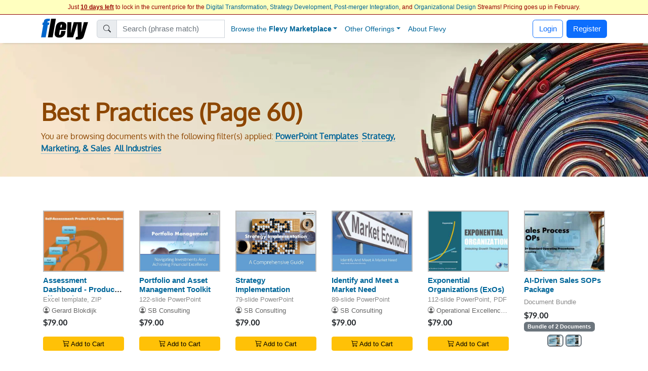

--- FILE ---
content_type: text/html; charset=UTF-8
request_url: https://flevy.com/browse/60/ppt,strategy/all
body_size: 36197
content:
<!DOCTYPE html>
<html lang=en data-cf-country='US'>
<head><meta name="google-site-verification" content="FGT1h4-pkU2ceCqWcmxgE2R65w60sipuNNawwdcVvN8" />
<meta property="og:title" content="Best Practices (Page 60)" />
<meta name=description property="og:description" content="You are browsing documents with the following filter(s) applied:"> 
<meta property="og:image" content="https://flevy.com/images/meta_slides.jpg" />
<meta property="st:image" content="https://flevy.com/images/meta_slides.jpg" />
<meta itemprop=image content="https://flevy.com/images/meta_slides.jpg" /> 
<meta name="robots" content="noindex,follow" /> 
<link rel="canonical" href="https://flevy.com/browse/ppt,strategy/all"/> 
<script>
const EU_SET = new Set([
  'AT','BE','BG','HR','CY','CZ','DK','EE','FI','FR','DE','GR','HU','IE','IT','LV','LT','LU','MT','NL','PL','PT','RO','SK','SI','ES','SE', // EU-27
  'IS','NO','LI', // EEA
  'GB','UK','CH'  // UK, Switzerland
]);
const ISO = (document.documentElement.getAttribute('data-cf-country') || '').toUpperCase();
const NEEDS_BANNER = EU_SET.has(ISO);

window.dataLayer = window.dataLayer || [];
function gtag(){ dataLayer.push(arguments); }

if(NEEDS_BANNER) {
  gtag('consent','default',{ // EEA/UK/CH: consent mode
    ad_storage:'denied',
    analytics_storage:'denied',
    ad_user_data:'denied',
    ad_personalization:'denied'
  });
  window.uetq = window.uetq || [];
  uetq.push('consent','default',{ad_storage:'denied'});
} else {
  gtag('consent','default',{ // Rest of world: grant immediately
    ad_storage:'granted',
    analytics_storage:'granted',
    ad_user_data:'granted',
    ad_personalization:'granted'
  });
}

dataLayer.push({'gtm.start':Date.now(),event:'gtm.js'});

(window.requestIdleCallback
   ? requestIdleCallback(loadGTM)
   : setTimeout(loadGTM,3000));

function loadGTM(){
  var s=document.createElement('script');
  s.async=true;
  s.src='https://www.googletagmanager.com/gtm.js?id=GTM-P5LDQB2';
  document.head.appendChild(s);
}

if(NEEDS_BANNER) injectBanner();

function injectBanner(){
  const KEY='ads_consent';
  const fire=ev=>(window.dataLayer=window.dataLayer||[]).push({event:ev});
  const stored=localStorage.getItem(KEY);
  if(stored){fire(stored==='granted'?'consent_granted':'consent_denied');return;}

  const bar=document.createElement('div');bar.id='cmp-wrap';
  bar.innerHTML=`
  <style>
    #cmp-wrap{position:fixed;bottom:0;left:0;right:0;background:#1a1a1a;color:#fff;
      font:14px/1.4 sans-serif;padding:12px 16px;display:flex;align-items:center;
      justify-content:center;gap:16px;flex-wrap:wrap;z-index:9999;
      box-shadow:0 -3px 8px rgba(0,0,0,.3)}
    #cmp-text{flex:0 1 auto;text-align:center;max-width:700px}
  </style>
  <div id=cmp-text>We use cookies for ads &amp; analytics. May we store these cookies?</div>
  <div>
    <button class='btn btn-primary' data-accept><b>Accept</b></button>
    <button class='btn btn-secondary' data-decline>Decline</button>
  </div>`;
  document.body.appendChild(bar);

  const set=v=>{localStorage.setItem(KEY,v);
    fire(v==='granted'?'consent_granted':'consent_denied');bar.remove();};
  bar.querySelector('[data-accept]').onclick =()=>set('granted');
  bar.querySelector('[data-decline]').onclick=()=>set('denied');
}
</script> 
<link rel='preload' href="https://flevy.com/images/logo3.png" as='image'> 
<link rel='preload' href='https://ajax.googleapis.com/ajax/libs/jquery/2.2.4/jquery.min.js' as='script'>
<script type="text/javascript" src="https://ajax.googleapis.com/ajax/libs/jquery/2.2.4/jquery.min.js"></script>
<script type="text/javascript" src="https://flevy.com/inc/jquery-ui-1.14.1.custom/jquery-ui.min.js" defer></script>
<script src="https://cdn.jsdelivr.net/npm/swiper@11.2.1/swiper-bundle.min.js"></script>
<link href="https://cdn.jsdelivr.net/npm/bootstrap@5.2.3/dist/css/bootstrap.min.css" rel="stylesheet"  integrity="sha384-rbsA2VBKQhggwzxH7pPCaAqO46MgnOM80zW1RWuH61DGLwZJEdK2Kadq2F9CUG65" crossorigin="anonymous">

<link rel='stylesheet' href="https://flevy.com/inc/jquery-ui-1.14.1.custom/jquery-ui.min.css" as='style' media=print onload="this.media='all'">
<style type="text/css">@font-face {font-family:Oxygen;font-style:normal;font-weight:400;src:url(/cf-fonts/s/oxygen/5.0.11/latin-ext/400/normal.woff2);unicode-range:U+0100-02AF,U+0304,U+0308,U+0329,U+1E00-1E9F,U+1EF2-1EFF,U+2020,U+20A0-20AB,U+20AD-20CF,U+2113,U+2C60-2C7F,U+A720-A7FF;font-display:swap;}@font-face {font-family:Oxygen;font-style:normal;font-weight:400;src:url(/cf-fonts/s/oxygen/5.0.11/latin/400/normal.woff2);unicode-range:U+0000-00FF,U+0131,U+0152-0153,U+02BB-02BC,U+02C6,U+02DA,U+02DC,U+0304,U+0308,U+0329,U+2000-206F,U+2074,U+20AC,U+2122,U+2191,U+2193,U+2212,U+2215,U+FEFF,U+FFFD;font-display:swap;}</style> 
<link rel='stylesheet' href='https://flevy.com/inc/flevy.css?v=020725' as='style' media=print onload="this.media='all'"> 
<link rel='stylesheet' href='https://cdn.jsdelivr.net/npm/swiper@11.2.1/swiper-bundle.min.css' as='style' media=print onload="this.media='all'">

<meta itemprop=name content="Best Practices (Page 60)">
<meta itemprop=description content="You are browsing documents with the following filter(s) applied:">

<title>Best Practices (Page 60)</title>

<link rel=dns-prefetch href="https://ajax.googleapis.com"> 
<meta name="viewport" content="width=device-width, initial-scale=1">
<link rel="shortcut icon" href="https://flevy.com/inc/favicon.ico">

<script>
document.addEventListener("DOMContentLoaded",function(){var lazyloadImages;if("IntersectionObserver" in window){lazyloadImages=document.querySelectorAll(".lazy");var imageObserver=new IntersectionObserver(function(entries,observer){entries.forEach(function(entry){if(entry.isIntersecting){var image=entry.target;image.classList.remove("lazy");imageObserver.unobserve(image)}})});lazyloadImages.forEach(function(image){imageObserver.observe(image)})}else{var lazyloadThrottleTimeout;lazyloadImages=document.querySelectorAll(".lazy");function lazyload(){if(lazyloadThrottleTimeout){clearTimeout(lazyloadThrottleTimeout)}
lazyloadThrottleTimeout=setTimeout(function(){var scrollTop=window.pageYOffset;lazyloadImages.forEach(function(img){if(img.offsetTop<(window.innerHeight+scrollTop)){img.src=img.dataset.src;img.classList.remove("lazy")}});if(lazyloadImages.length==0){document.removeEventListener("scroll",lazyload);window.removeEventListener("resize",lazyload);window.removeEventListener("orientationChange",lazyload)}},20)}
document.addEventListener("scroll",lazyload);window.addEventListener("resize",lazyload);window.addEventListener("orientationChange",lazyload)}})
</script> 
</head>
<body> <style> .navbar {top:29px} body {margin-top:24px} </style> 
<center>
<div id=topbar>
	<div style='font-size:12px; color:#990000' class=text-truncate>
		Just <b><u>10 days left</u></b> to lock in the current price for the <a href=https://flevy.com/browse/stream/digital-transformation target=_blank>Digital Transformation</a>, <a href=https://flevy.com/browse/stream/strategy-development target=_blank>Strategy Development</a>, <a href=https://flevy.com/browse/stream/post-merger-integration target=_blank>Post-merger Integration</a>, and <a href=https://flevy.com/browse/stream/organizational-design target=_blank>Organizational Design</a> Streams! Pricing goes up in February. 
	</div>

</div>
</center> 
		<style>
		.nav-item.dropdown .dropdown-menu {
			display: none;
			opacity: 0;
			transition: opacity 0.4s ease-in-out;
		}

		/* Show dropdown on hover */
		.nav-item.dropdown.show .dropdown-menu {
			display: block;
			opacity: 1;
		}
		</style> 
	<script>
	$(function() {
		var toolkits = [ {value:"Operational Excellence",data:'operational-excellence'},{value:"Strategic Planning",data:'strategic-planning'},{value:"Performance Management",data:'performance-management'},{value:"Change Management",data:'change-management'},{value:"Organizational Design",data:'organizational-design'},{value:"Project Management",data:'project-management'},{value:"Presentation Delivery",data:'presentation-delivery'},{value:"Company Financial Model",data:'company-financial-model'},{value:"Integrated Financial Model",data:'integrated-financial-model'},{value:"Digital Transformation",data:'digital-transformation'},{value:"Risk Management",data:'risk-management'},{value:"Cost Reduction Assessment",data:'cost-reduction-assessment'},{value:"Artificial Intelligence",data:'artificial-intelligence'},{value:"Financial Management",data:'financial-management'},{value:"Digital Transformation Strategy",data:'digital-transformation-strategy'},{value:"Team Management",data:'team-management'},{value:"Business Plan Financial Model",data:'business-plan-financial-model'},{value:"Market Research",data:'market-research'},{value:"M&A (Mergers & Acquisitions)",data:'manda-mergers-and-acquisitions'},{value:"Quality Management",data:'quality-management'},{value:"Process Improvement",data:'process-improvement'},{value:"Supply Chain Management",data:'supply-chain-management'},{value:"Core Competencies",data:'core-competencies'},{value:"Supply Chain Analysis",data:'supply-chain-analysis'},{value:"Organizational Change",data:'organizational-change'},{value:"Inventory Management",data:'inventory-management'},{value:"Marketing Plan Development",data:'marketing-plan-development'},{value:"Customer Experience",data:'customer-experience'},{value:"Value Creation",data:'value-creation'},{value:"Leadership",data:'leadership'},{value:"Employee Engagement",data:'employee-engagement'},{value:"Growth Strategy",data:'growth-strategy'},{value:"Strategy Development",data:'strategy-development'},{value:"Communications Strategy",data:'communications-strategy'},{value:"Effective Communication",data:'effective-communication'},{value:"Pricing Strategy",data:'pricing-strategy'},{value:"Management Information Systems",data:'management-information-systems'},{value:"Visual Workplace",data:'visual-workplace'},{value:"Valuation",data:'valuation'},{value:"HR Strategy",data:'hr-strategy'},{value:"Key Performance Indicators",data:'key-performance-indicators'},{value:"Innovation Management",data:'innovation-management'},{value:"Strategy Deployment & Execution",data:'strategy-deployment-and-execution'},{value:"Balanced Scorecard",data:'balanced-scorecard'},{value:"Decision Making",data:'decision-making'},{value:"Continuous Improvement",data:'continuous-improvement'},{value:"Corporate Culture",data:'corporate-culture'},{value:"Information Technology",data:'information-technology'},{value:"Workplace Safety",data:'workplace-safety'},{value:"Business Model Innovation",data:'business-model-innovation'},{value:"Strategic Sourcing",data:'strategic-sourcing'},{value:"Hoshin Kanri",data:'hoshin-kanri'},{value:"Performance Measurement",data:'performance-measurement'},{value:"Pitch Deck",data:'pitch-deck'},{value:"BDP",data:'bdp'},{value:"Key Success Factors",data:'key-success-factors'},{value:"PMI (Post-merger Integration)",data:'pmi-post-merger-integration'},{value:"Agile",data:'agile'},{value:"Corporate Strategy",data:'corporate-strategy'},{value:"Business Transformation",data:'business-transformation'},{value:"Human Resources",data:'human-resources'},{value:"McKinsey Templates",data:'mckinsey-templates'},{value:"Cyber Security",data:'cyber-security'},{value:"Industry Analysis",data:'industry-analysis'},{value:"Market Analysis",data:'market-analysis'},{value:"Talent Management",data:'talent-management'},{value:"PMO",data:'pmo'},{value:"Organizational Culture",data:'organizational-culture'},{value:"Organizational Effectiveness",data:'organizational-effectiveness'},{value:"Product Strategy",data:'product-strategy'},{value:"Employee Training",data:'employee-training'},{value:"Strategic Analysis",data:'strategic-analysis'},{value:"Program Management",data:'program-management'},{value:"KPI",data:'kpi'},{value:"Critical Success Factors",data:'critical-success-factors'},{value:"Maturity Model",data:'maturity-model'},{value:"Six Sigma Project",data:'six-sigma-project'},{value:"Service Design",data:'service-design'},{value:"Lean Manufacturing",data:'lean-manufacturing'},{value:"IT Strategy",data:'it-strategy'},{value:"Manufacturing",data:'manufacturing'},{value:"Supply Chain",data:'supply-chain'},{value:"Enterprise Performance Management",data:'enterprise-performance-management'},{value:"Business Process Improvement",data:'business-process-improvement'},{value:"Social Media Strategy",data:'social-media-strategy'},{value:"Customer Journey Mapping",data:'customer-journey-mapping'},{value:"Resource Management",data:'resource-management'},{value:"Lean Management",data:'lean-management'},{value:"Human Resources Management",data:'human-resources-management'},{value:"Due Diligence",data:'due-diligence'},{value:"Industry 4.0",data:'industry-4-0'},{value:"Talent Strategy",data:'talent-strategy'},{value:"Post-merger Integration",data:'post-merger-integration'},{value:"Meeting Facilitation/Management",data:'meeting-facilitation-management'},{value:"Problem Solving",data:'problem-solving'},{value:"Lean",data:'lean'},{value:"Budgeting & Forecasting",data:'budgeting-and-forecasting'},{value:"Process Maps",data:'process-maps'},{value:"Customer-centricity",data:'customer-centricity'},{value:"Learning Organization",data:'learning-organization'},{value:"IT",data:'it'},{value:"Sales Strategy",data:'sales-strategy'},{value:"Cost Reduction",data:'cost-reduction'},{value:"Best Practices",data:'best-practices'},{value:"Procurement Strategy",data:'procurement-strategy'},{value:"Real Estate",data:'real-estate'},{value:"Customer Journey",data:'customer-journey'},{value:"Kaizen",data:'kaizen'},{value:"Quality Management & Assurance",data:'quality-management-and-assurance'},{value:"Information Architecture",data:'information-architecture'},{value:"Human-centered Design",data:'human-centered-design'},{value:"Workplace Organization",data:'workplace-organization'},{value:"Value Chain Analysis",data:'value-chain-analysis'},{value:"Business Continuity Planning",data:'business-continuity-planning'},{value:"Restructuring",data:'restructuring'},{value:"Setup Reduction",data:'setup-reduction'},{value:"Strategy Deployment",data:'strategy-deployment'},{value:"Value Stream Mapping",data:'value-stream-mapping'},{value:"Data & Analytics",data:'data-and-analytics'},{value:"Business Process Re-engineering",data:'business-process-re-engineering'},{value:"Employee Management",data:'employee-management'},{value:"Logistics",data:'logistics'},{value:"ISO 27001",data:'iso-27001'},{value:"Reorganization",data:'reorganization'},{value:"Value Proposition",data:'value-proposition'},{value:"SWOT Analysis",data:'swot-analysis'},{value:"MBNQA",data:'mbnqa'},{value:"Innovation",data:'innovation'},{value:"Strategic Thinking",data:'strategic-thinking'},{value:"Breakout Strategy",data:'breakout-strategy'},{value:"Competitive Advantage",data:'competitive-advantage'},{value:"Workshops",data:'workshops'},{value:"Jishu Hozen",data:'jishu-hozen'},{value:"Six Sigma",data:'six-sigma'},{value:"Purpose",data:'purpose'},{value:"Baldrige Excellence Framework",data:'baldrige-excellence-framework'},{value:"Scenario Planning",data:'scenario-planning'},{value:"MIS",data:'mis'},{value:"Career Management",data:'career-management'},{value:"Service Strategy",data:'service-strategy'},{value:"Lean Thinking",data:'lean-thinking'},{value:"Customer-centric Organization",data:'customer-centric-organization'},{value:"SCOR Model",data:'scor-model'},{value:"Internet Marketing",data:'internet-marketing'},{value:"Analytics",data:'analytics'},{value:"Voice of the Customer",data:'voice-of-the-customer'},{value:"Building Effective Teams",data:'building-effective-teams'},{value:"Data Governance",data:'data-governance'},{value:"Shareholder Value",data:'shareholder-value'},{value:"Sales",data:'sales'},{value:"Customer Care",data:'customer-care'},{value:"Competitive Analysis",data:'competitive-analysis'},{value:"Process Design",data:'process-design'},{value:"Breakthrough Strategy",data:'breakthrough-strategy'},{value:"Healthcare",data:'healthcare'},{value:"Cost Management",data:'cost-management'},{value:"Financial Analysis",data:'financial-analysis'},{value:"Job Safety",data:'job-safety'},{value:"Shareholder Value Analysis",data:'shareholder-value-analysis'},{value:"Market Segmentation",data:'market-segmentation'},{value:"Service Transformation",data:'service-transformation'},{value:"Visual Management",data:'visual-management'},{value:"Recruitment",data:'recruitment'},{value:"Root Cause Analysis",data:'root-cause-analysis'},{value:"Customer-centric Design",data:'customer-centric-design'},{value:"Virtual Teams",data:'virtual-teams'},{value:"Customer Service",data:'customer-service'},{value:"Occupational Safety",data:'occupational-safety'},{value:"Coaching",data:'coaching'},{value:"McKinsey Presentations",data:'mckinsey-presentations'},{value:"Organizational Development",data:'organizational-development'},{value:"Design Thinking",data:'design-thinking'},{value:"Make or Buy",data:'make-or-buy'},{value:"Acquisition Strategy",data:'acquisition-strategy'},{value:"Cost Containment",data:'cost-containment'},{value:"Customer Value Proposition",data:'customer-value-proposition'},{value:"Strategy Execution",data:'strategy-execution'},{value:"Organizational Alignment",data:'organizational-alignment'},{value:"Disruption",data:'disruption'},{value:"Online Marketing",data:'online-marketing'},{value:"Lean Six Sigma Black Belt",data:'lean-six-sigma-black-belt'},{value:"Sales Management",data:'sales-management'},{value:"Chief Strategy Officer",data:'chief-strategy-officer'},{value:"Remote Work",data:'remote-work'},{value:"Market Intelligence",data:'market-intelligence'},{value:"Pyramid Principle",data:'pyramid-principle'},{value:"Business Model Design",data:'business-model-design'},{value:"Business Plan Development",data:'business-plan-development'},{value:"Corporate Social Responsibility",data:'corporate-social-responsibility'},{value:"Cost Optimization",data:'cost-optimization'},{value:"Behavioral Strategy",data:'behavioral-strategy'},{value:"Corporate Policies",data:'corporate-policies'},{value:"PMI",data:'pmi'},{value:"SaaS",data:'saas'},{value:"Crisis Management",data:'crisis-management'},{value:"Workforce Management",data:'workforce-management'},{value:"Business Development",data:'business-development'},{value:"Diversity",data:'diversity'},{value:"Soft Skills",data:'soft-skills'},{value:"Benchmarking",data:'benchmarking'},{value:"Sustainability",data:'sustainability'},{value:"Data Privacy",data:'data-privacy'},{value:"Lean Management/Enterprise",data:'lean-management-enterprise'},{value:"Cash Flow Management",data:'cash-flow-management'},{value:"Organizational Excellence",data:'organizational-excellence'},{value:"Financial Ratio Analysis",data:'financial-ratio-analysis'},{value:"Target Operating Model",data:'target-operating-model'},{value:"Team Building",data:'team-building'},{value:"Customer Decision Journey",data:'customer-decision-journey'},{value:"Total Productive Maintenance",data:'total-productive-maintenance'},{value:"Product Management",data:'product-management'},{value:"Digital Marketing Strategy",data:'digital-marketing-strategy'},{value:"Environmental Assessment",data:'environmental-assessment'},{value:"Cybersecurity",data:'cybersecurity'},{value:"Cost Cutting",data:'cost-cutting'},{value:"Total Quality Management",data:'total-quality-management'},{value:"Synergy",data:'synergy'},{value:"Customer Relationship Management",data:'customer-relationship-management'},{value:"Robotic Process Automation",data:'robotic-process-automation'},{value:"Work Management",data:'work-management'},{value:"Data Analytics",data:'data-analytics'},{value:"Data Management",data:'data-management'},{value:"Boston Matrix",data:'boston-matrix'},{value:"Operational Risk",data:'operational-risk'},{value:"Presentation Development",data:'presentation-development'},{value:"Mission, Vision, Values",data:'mission-vision-values'},{value:"Enterprise Architecture",data:'enterprise-architecture'},{value:"Customer Segmentation",data:'customer-segmentation'},{value:"Environmental Analysis",data:'environmental-analysis'},{value:"Data Monetization",data:'data-monetization'},{value:"Requirements Gathering",data:'requirements-gathering'},{value:"BCG Growth-Share Matrix",data:'bcg-growth-share-matrix'},{value:"Service 4.0",data:'service-4-0'},{value:"Lean Enterprise",data:'lean-enterprise'},{value:"Succession Planning",data:'succession-planning'},{value:"Maximizing Shareholder Value",data:'maximizing-shareholder-value'},{value:"ISO 9001",data:'iso-9001'},{value:"Kanban",data:'kanban'},{value:"Cloud",data:'cloud'},{value:"VSM",data:'vsm'},{value:"Stakeholder Management",data:'stakeholder-management'},{value:"Governance",data:'governance'},{value:"Document Management",data:'document-management'},{value:"Commercial Due Diligence",data:'commercial-due-diligence'},{value:"Accenture Frameworks",data:'accenture-frameworks'},{value:"Strategy Report Example",data:'strategy-report-example'},{value:"Lean Supply Chain",data:'lean-supply-chain'},{value:"Employee Retention",data:'employee-retention'},{value:"Takt Time",data:'takt-time'},{value:"Compliance",data:'compliance'},{value:"Globalization",data:'globalization'},{value:"S&OP",data:'sandop'},{value:"Business Model Canvas",data:'business-model-canvas'},{value:"Meeting Facilitation",data:'meeting-facilitation'},{value:"Business Ethics",data:'business-ethics'},{value:"Autonomous Maintenance",data:'autonomous-maintenance'},{value:"Interviewing",data:'interviewing'},{value:"RIE",data:'rie'},{value:"Social Media Marketing",data:'social-media-marketing'},{value:"Product Launch Strategy",data:'product-launch-strategy'},{value:"New Product Development",data:'new-product-development'},{value:"Core Competencies Analysis",data:'core-competencies-analysis'},{value:"External Analysis",data:'external-analysis'},{value:"5S",data:'5s'},{value:"Mergers & Acquisitions",data:'mergers-and-acquisitions'},{value:"Knowledge Management",data:'knowledge-management'},{value:"Cost Take-out",data:'cost-take-out'},{value:"Organizational Behavior",data:'organizational-behavior'},{value:"Goal Setting",data:'goal-setting'},{value:"Structured Communication",data:'structured-communication'},{value:"Best Demonstrated Practices",data:'best-demonstrated-practices'},{value:"Deloitte PowerPoint",data:'deloitte-powerpoint'},{value:"SIPOC",data:'sipoc'},{value:"Hoshin Planning",data:'hoshin-planning'},{value:"Malcolm Baldrige National Quality Award",data:'malcolm-baldrige-national-quality-award'},{value:"Process Analysis",data:'process-analysis'},{value:"ESG",data:'esg'},{value:"Fourth Industrial Revolution",data:'fourth-industrial-revolution'},{value:"Business Process Design",data:'business-process-design'},{value:"CEO",data:'ceo'},{value:"Policy Deployment",data:'policy-deployment'},{value:"Total Shareholder Value",data:'total-shareholder-value'},{value:"Business Strategy Example",data:'business-strategy-example'},{value:"Value Chain",data:'value-chain'},{value:"Creative Thinking",data:'creative-thinking'},{value:"RPA",data:'rpa'},{value:"Order Management",data:'order-management'},{value:"Center of Excellence",data:'center-of-excellence'},{value:"Scrum",data:'scrum'},{value:"Mentoring",data:'mentoring'},{value:"RCA",data:'rca'},{value:"Competitive Assessment",data:'competitive-assessment'},{value:"Process Mapping",data:'process-mapping'},{value:"Records Management",data:'records-management'},{value:"Build vs. Buy",data:'build-vs-buy'},{value:"ITIL",data:'itil'},{value:"VoC",data:'voc'},{value:"Corporate Entrepreneurship",data:'corporate-entrepreneurship'},{value:"Life Sciences",data:'life-sciences'},{value:"Marketing",data:'marketing'},{value:"3D Printing",data:'3d-printing'},{value:"IT Security",data:'it-security'},{value:"Boston Consulting Group Documents",data:'boston-consulting-group-documents'},{value:"Product Go-to-Market Strategy",data:'product-go-to-market-strategy'},{value:"Wargaming",data:'wargaming'},{value:"Onboarding",data:'onboarding'},{value:"PwC Frameworks",data:'pwc-frameworks'},{value:"Lean Culture",data:'lean-culture'},{value:"User Experience",data:'user-experience'},{value:"Quick Changeover",data:'quick-changeover'},{value:"8D",data:'8d'},{value:"Pharma",data:'pharma'},{value:"Machine Learning",data:'machine-learning'},{value:"Strategy Development Example",data:'strategy-development-example'},{value:"Reliability Centered Maintenance",data:'reliability-centered-maintenance'},{value:"Minto Pyramid",data:'minto-pyramid'},{value:"Environmental, Social, and Governance",data:'environmental-social-and-governance'},{value:"Customer Loyalty",data:'customer-loyalty'},{value:"Training within Industry",data:'training-within-industry'},{value:"Business Architecture",data:'business-architecture'},{value:"TOM",data:'tom'},{value:"Creativity",data:'creativity'},{value:"Objectives and Key Results",data:'objectives-and-key-results'},{value:"JIT",data:'jit'},{value:"Focus Interviewing",data:'focus-interviewing'},{value:"Mistake-Proofing",data:'mistake-proofing'},{value:"Diversity & Inclusion",data:'diversity-and-inclusion'},{value:"Change Readiness",data:'change-readiness'},{value:"Plan-Do-Check-Act",data:'plan-do-check-act'},{value:"Warehouse Management",data:'warehouse-management'},{value:"Enterprise Asset Management",data:'enterprise-asset-management'},{value:"TQP",data:'tqp'},{value:"Motivation",data:'motivation'},{value:"Malcolm Baldrige",data:'malcolm-baldrige'},{value:"PwC Presentations",data:'pwc-presentations'},{value:"Cost Accounting",data:'cost-accounting'},{value:"Mobile Strategy",data:'mobile-strategy'},{value:"Work Planning",data:'work-planning'},{value:"Board of Directors",data:'board-of-directors'},{value:"McKinsey 7-S",data:'mckinsey-7-s'},{value:"Lean Six Sigma Green Belt",data:'lean-six-sigma-green-belt'},{value:"R&D",data:'randd'},{value:"Audit Management",data:'audit-management'},{value:"Business Case Development",data:'business-case-development'},{value:"BCP",data:'bcp'},{value:"Ideation",data:'ideation'},{value:"Business Plan Example",data:'business-plan-example'},{value:"Employee Orientation",data:'employee-orientation'},{value:"Corporate Sustainability",data:'corporate-sustainability'},{value:"Retail Strategy",data:'retail-strategy'},{value:"Organizational Transformation",data:'organizational-transformation'},{value:"Innovation Culture",data:'innovation-culture'},{value:"DMADV",data:'dmadv'},{value:"TQM",data:'tqm'},{value:"McKinsey PowerPoint",data:'mckinsey-powerpoint'},{value:"Consulting Frameworks",data:'consulting-frameworks'},{value:"Scenario Analysis",data:'scenario-analysis'},{value:"Accounts Receivable",data:'accounts-receivable'},{value:"Data Science",data:'data-science'},{value:"DMAIC",data:'dmaic'},{value:"Customer Strategy",data:'customer-strategy'},{value:"Deal Structuring",data:'deal-structuring'},{value:"Boston Consulting Group PowerPoint",data:'boston-consulting-group-powerpoint'},{value:"Lead Management",data:'lead-management'},{value:"Structured Thinking",data:'structured-thinking'},{value:"Big Data",data:'big-data'},{value:"Mobile App",data:'mobile-app'},{value:"Platform Strategy",data:'platform-strategy'},{value:"Matrix Organization",data:'matrix-organization'},{value:"VBM",data:'vbm'},{value:"Business Plan Template",data:'business-plan-template'},{value:"Hoshin",data:'hoshin'},{value:"Consumer Decision Journey",data:'consumer-decision-journey'},{value:"Net Promoter Score",data:'net-promoter-score'},{value:"Company Analysis",data:'company-analysis'},{value:"Standard Work",data:'standard-work'},{value:"Master Data Management",data:'master-data-management'},{value:"Bribery",data:'bribery'},{value:"Costing",data:'costing'},{value:"IEC 27001",data:'iec-27001'},{value:"Service Management",data:'service-management'},{value:"Organizational Structure",data:'organizational-structure'},{value:"Business Resilience",data:'business-resilience'},{value:"Automation",data:'automation'},{value:"BPM",data:'bpm'},{value:"Decision Analysis",data:'decision-analysis'},{value:"PDCA",data:'pdca'},{value:"Competitive Landscape",data:'competitive-landscape'},{value:"Feedback",data:'feedback'},{value:"Organizational Silos",data:'organizational-silos'},{value:"Account-based Management",data:'account-based-management'},{value:"BMI",data:'bmi'},{value:"Continuous Flow",data:'continuous-flow'},{value:"Core Competence",data:'core-competence'},{value:"Psychology",data:'psychology'},{value:"E-commerce",data:'e-commerce'},{value:"Food & Beverage Industry",data:'food-and-beverage-industry'},{value:"Return on Investment",data:'return-on-investment'},{value:"Natural Language Processing",data:'natural-language-processing'},{value:"Business Maturity Model",data:'business-maturity-model'},{value:"Statistical Process Control",data:'statistical-process-control'},{value:"Augmented Reality",data:'augmented-reality'},{value:"Vision Statement",data:'vision-statement'},{value:"Contact Center",data:'contact-center'},{value:"Meeting Management",data:'meeting-management'},{value:"Emerging Market Entry",data:'emerging-market-entry'},{value:"Rapid Improvement Event",data:'rapid-improvement-event'},{value:"Telework",data:'telework'},{value:"Brainstorming",data:'brainstorming'},{value:"Hiring",data:'hiring'},{value:"Customer Retention",data:'customer-retention'},{value:"Service Excellence",data:'service-excellence'},{value:"Quality Maintenance",data:'quality-maintenance'},{value:"Fraud",data:'fraud'},{value:"Ecommerce",data:'ecommerce'},{value:"HSE",data:'hse'},{value:"Sales & Operations",data:'sales-and-operations'},{value:"M&A",data:'manda'},{value:"ChatGPT",data:'chatgpt'},{value:"Conflict Resolution",data:'conflict-resolution'},{value:"8 Disciplines",data:'8-disciplines'},{value:"QFD",data:'qfd'},{value:"COBIT",data:'cobit'},{value:"Channel Distribution Strategy Example",data:'channel-distribution-strategy-example'},{value:"Production",data:'production'},{value:"CMM",data:'cmm'},{value:"Consumer Behavior",data:'consumer-behavior'},{value:"Process Analysis and Design",data:'process-analysis-and-design'},{value:"Career Planning",data:'career-planning'},{value:"Michael Porter's Value Chain",data:'michael-porters-value-chain'},{value:"SWOT",data:'swot'},{value:"Employee Benefits",data:'employee-benefits'},{value:"ISO 31000",data:'iso-31000'},{value:"Omnichannel Marketing",data:'omnichannel-marketing'},{value:"Omni-channel Supply Chain",data:'omni-channel-supply-chain'},{value:"Consulting PowerPoint Templates",data:'consulting-powerpoint-templates'},{value:"Alliances",data:'alliances'},{value:"COSO Framework",data:'coso-framework'},{value:"Warehousing",data:'warehousing'},{value:"Information Privacy",data:'information-privacy'},{value:"Customer-centric Culture",data:'customer-centric-culture'},{value:"Corporate Transformation",data:'corporate-transformation'},{value:"LBO Model Example",data:'lbo-model-example'},{value:"Business Planning",data:'business-planning'},{value:"Hybrid Work",data:'hybrid-work'},{value:"Quality Culture",data:'quality-culture'},{value:"ABM",data:'abm'},{value:"Payroll",data:'payroll'},{value:"Capgemini PowerPoint",data:'capgemini-powerpoint'},{value:"NLP",data:'nlp'},{value:"Software-as-a-Service",data:'software-as-a-service'},{value:"McKinsey 3 Horizons Model",data:'mckinsey-3-horizons-model'},{value:"Bain PowerPoint",data:'bain-powerpoint'},{value:"Corporate Board",data:'corporate-board'},{value:"Digital Supply Chain",data:'digital-supply-chain'},{value:"DOE",data:'doe'},{value:"Data Protection",data:'data-protection'},{value:"Design Measure Analyze Improve Control",data:'design-measure-analyze-improve-control'},{value:"Brand Strategy",data:'brand-strategy'},{value:"Sales & Operations Planning",data:'sales-and-operations-planning'},{value:"MSA",data:'msa'},{value:"Job Training",data:'job-training'},{value:"Personality Types",data:'personality-types'},{value:"Sales Deck",data:'sales-deck'},{value:"Bain Templates",data:'bain-templates'},{value:"IoT",data:'iot'},{value:"Presentation Design",data:'presentation-design'},{value:"Time Management",data:'time-management'},{value:"Research & Development",data:'research-and-development'},{value:"TPM",data:'tpm'},{value:"Relationship Marketing",data:'relationship-marketing'},{value:"Distinctive Capabilities",data:'distinctive-capabilities'},{value:"Corporate Governance",data:'corporate-governance'},{value:"Positioning",data:'positioning'},{value:"Workplace Productivity",data:'workplace-productivity'},{value:"Planned Maintenance",data:'planned-maintenance'},{value:"Sourcing Strategy",data:'sourcing-strategy'},{value:"Marketing Automation",data:'marketing-automation'},{value:"Waste Elimination",data:'waste-elimination'},{value:"ISO 38500",data:'iso-38500'},{value:"Hinshitsu Hozen",data:'hinshitsu-hozen'},{value:"Business Impact Analysis",data:'business-impact-analysis'},{value:"Entrepreneurship",data:'entrepreneurship'},{value:"Marketing Budget",data:'marketing-budget'},{value:"Strategic Plan Example",data:'strategic-plan-example'},{value:"Omni-channel Marketing",data:'omni-channel-marketing'},{value:"Proposal Template",data:'proposal-template'},{value:"Private Equity",data:'private-equity'},{value:"RACI Matrix",data:'raci-matrix'},{value:"Porter's Five Forces",data:'porters-five-forces'},{value:"ISO 20K",data:'iso-20k'},{value:"PwC PowerPoint",data:'pwc-powerpoint'},{value:"Supplier Relationship Management",data:'supplier-relationship-management'},{value:"Excel Project Plan",data:'excel-project-plan'},{value:"Company Cost Analysis",data:'company-cost-analysis'},{value:"Revenue Management",data:'revenue-management'},{value:"Policy Management",data:'policy-management'},{value:"Delegation",data:'delegation'},{value:"Portfolio Strategy",data:'portfolio-strategy'},{value:"NPS",data:'nps'},{value:"Omnichannel Supply Chain",data:'omnichannel-supply-chain'},{value:"OEE",data:'oee'},{value:"Financial Modeling",data:'financial-modeling'},{value:"Org Chart",data:'org-chart'},{value:"Supplier Management",data:'supplier-management'},{value:"Marketing Strategy",data:'marketing-strategy'},{value:"Policy Development",data:'policy-development'},{value:"Value Innovation",data:'value-innovation'},{value:"Incident Management",data:'incident-management'},{value:"SMED",data:'smed'},{value:"Workforce Training",data:'workforce-training'},{value:"STEEPLE",data:'steeple'},{value:"Matrix Management",data:'matrix-management'},{value:"Accenture Templates",data:'accenture-templates'},{value:"Virtual Work",data:'virtual-work'},{value:"Teamwork",data:'teamwork'},{value:"Current State Assessment",data:'current-state-assessment'},{value:"Business Process Management",data:'business-process-management'},{value:"Consulting Training",data:'consulting-training'},{value:"COSO Internal Control",data:'coso-internal-control'},{value:"Gantt Chart Templates",data:'gantt-chart-templates'},{value:"Consulting Proposals",data:'consulting-proposals'},{value:"Gage R&R",data:'gage-randr'},{value:"Cognitive Bias",data:'cognitive-bias'},{value:"Change Resistance",data:'change-resistance'},{value:"Product Lifecycle",data:'product-lifecycle'},{value:"Revenue Growth",data:'revenue-growth'},{value:"Accenture PowerPoint",data:'accenture-powerpoint'},{value:"Market Entry Example",data:'market-entry-example'},{value:"Joint Venture",data:'joint-venture'},{value:"PwC Templates",data:'pwc-templates'},{value:"Customer Satisfaction",data:'customer-satisfaction'},{value:"Blockchain",data:'blockchain'},{value:"Specialized PowerPoint Templates",data:'specialized-powerpoint-templates'},{value:"Growth-Share Matrix",data:'growth-share-matrix'},{value:"Poka Yoke",data:'poka-yoke'},{value:"CMMI",data:'cmmi'},{value:"Hypothesis Generation",data:'hypothesis-generation'},{value:"Feasibility Study",data:'feasibility-study'},{value:"Lean Six Sigma Yellow Belt",data:'lean-six-sigma-yellow-belt'},{value:"Health, Safety, and Environment",data:'health-safety-and-environment'},{value:"Scope of Work",data:'scope-of-work'},{value:"Theory of Constraints",data:'theory-of-constraints'},{value:"Corrective and Preventative Action",data:'corrective-and-preventative-action'},{value:"Waste Identification",data:'waste-identification'},{value:"Market Sizing",data:'market-sizing'},{value:"McKinsey Documents",data:'mckinsey-documents'},{value:"Go-to-Market",data:'go-to-market'},{value:"ISO 22301",data:'iso-22301'},{value:"Product Adoption",data:'product-adoption'},{value:"Heijunka",data:'heijunka'},{value:"CSR",data:'csr'},{value:"3PL",data:'3pl'},{value:"Design Measure Analyze Design Validate",data:'design-measure-analyze-design-validate'},{value:"Business Process Outsourcing",data:'business-process-outsourcing'},{value:"Targeting",data:'targeting'},{value:"Business Capability Model",data:'business-capability-model'},{value:"Vendor Management",data:'vendor-management'},{value:"Networking",data:'networking'},{value:"Employee Termination",data:'employee-termination'},{value:"Key Account Management",data:'key-account-management'},{value:"Startup",data:'startup'},{value:"Market Entry Plan",data:'market-entry-plan'},{value:"Productivity",data:'productivity'},{value:"Open Innovation",data:'open-innovation'},{value:"McKinsey Frameworks",data:'mckinsey-frameworks'},{value:"Progress Report",data:'progress-report'},{value:"FMEA",data:'fmea'},{value:"Project Plan Templates",data:'project-plan-templates'},{value:"Advanced Product Quality Planning",data:'advanced-product-quality-planning'},{value:"Cost Analysis",data:'cost-analysis'},{value:"5 Whys",data:'5-whys'},{value:"Lean Game",data:'lean-game'},{value:"Stakeholder Analysis",data:'stakeholder-analysis'},{value:"BCG PowerPoint",data:'bcg-powerpoint'},{value:"Value Based Management",data:'value-based-management'},{value:"Product Costing",data:'product-costing'},{value:"Bain Frameworks",data:'bain-frameworks'},{value:"Error Proofing",data:'error-proofing'},{value:"Supply Chain Resilience",data:'supply-chain-resilience'},{value:"Customer Insight",data:'customer-insight'},{value:"Strategy& Presentations",data:'strategyand-presentations'},{value:"Gage Repeatability and Reproducibility",data:'gage-repeatability-and-reproducibility'},{value:"OHSAS",data:'ohsas'},{value:"Kanban Board",data:'kanban-board'},{value:"Compensation",data:'compensation'},{value:"Metadata Management",data:'metadata-management'},{value:"Design of Experiments",data:'design-of-experiments'},{value:"Consulting Project Management",data:'consulting-project-management'},{value:"EAM",data:'eam'},{value:"SPC",data:'spc'},{value:"IT Business Analysis",data:'it-business-analysis'},{value:"Workplace Harassment",data:'workplace-harassment'},{value:"Good Manufacturing Practice",data:'good-manufacturing-practice'},{value:"ISO 9000",data:'iso-9000'},{value:"Behavioral Economics",data:'behavioral-economics'},{value:"Strategy Frameworks",data:'strategy-frameworks'},{value:"DCF Model Example",data:'dcf-model-example'},{value:"Digital Leadership",data:'digital-leadership'},{value:"Business Framework PowerPoint Diagrams",data:'business-framework-powerpoint-diagrams'},{value:"Body Language",data:'body-language'},{value:"ISO 20000",data:'iso-20000'},{value:"ISO 37001",data:'iso-37001'},{value:"Channel Strategy Example",data:'channel-strategy-example'},{value:"Agriculture Industry",data:'agriculture-industry'},{value:"ISO 27002",data:'iso-27002'},{value:"Incident Investigation",data:'incident-investigation'},{value:"Local Culture",data:'local-culture'},{value:"Scheduling",data:'scheduling'},{value:"Organizational Health",data:'organizational-health'},{value:"Bain Presentations",data:'bain-presentations'},{value:"TWI",data:'twi'},{value:"Investment Vehicles",data:'investment-vehicles'},{value:"Market Entry",data:'market-entry'},{value:"Public Relations",data:'public-relations'},{value:"Internet of Things",data:'internet-of-things'},{value:"Delta Model",data:'delta-model'},{value:"IT4IT",data:'it4it'},{value:"ISO 19011",data:'iso-19011'},{value:"Lean Daily Management System",data:'lean-daily-management-system'},{value:"Lean Startup",data:'lean-startup'},{value:"Valuation Model Example",data:'valuation-model-example'},{value:"Corruption",data:'corruption'},{value:"Financing",data:'financing'},{value:"Lean Office",data:'lean-office'},{value:"Configuration Management",data:'configuration-management'},{value:"Arabic",data:'arabic'},{value:"E&Y Templates",data:'eandy-templates'},{value:"Influence",data:'influence'},{value:"Status Report",data:'status-report'},{value:"Capability Maturity Model",data:'capability-maturity-model'},{value:"ISO 45001",data:'iso-45001'},{value:"P&L",data:'pandl'},{value:"Just in Time",data:'just-in-time'},{value:"Boston Consulting Group Presentations",data:'boston-consulting-group-presentations'},{value:"Cost of Quality",data:'cost-of-quality'},{value:"Disaster Recovery",data:'disaster-recovery'},{value:"Expense Tracker",data:'expense-tracker'},{value:"Deming Cycle",data:'deming-cycle'},{value:"Energy Industry",data:'energy-industry'},{value:"MDM",data:'mdm'},{value:"Break Even Analysis",data:'break-even-analysis'},{value:"Self Improvement",data:'self-improvement'},{value:"Accenture Presentations",data:'accenture-presentations'},{value:"Jobs-to-Be-Done",data:'jobs-to-be-done'},{value:"Farming Industry",data:'farming-industry'},{value:"Lodging Industry",data:'lodging-industry'},{value:"Shop Floor",data:'shop-floor'},{value:"COQ",data:'coq'},{value:"Oliver Wyman Presentations",data:'oliver-wyman-presentations'},{value:"Construction",data:'construction'},{value:"Facility Management",data:'facility-management'},{value:"Bitcoin",data:'bitcoin'},{value:"Stress Management",data:'stress-management'},{value:"PowerPoint Map Diagrams",data:'powerpoint-map-diagrams'},{value:"APQP",data:'apqp'},{value:"Third Party Logistics",data:'third-party-logistics'},{value:"Event Industry",data:'event-industry'},{value:"ERP Change Management",data:'erp-change-management'},{value:"Management Consulting Training",data:'management-consulting-training'},{value:"Synergies",data:'synergies'},{value:"Ethical Organization",data:'ethical-organization'},{value:"Business Plan Writing",data:'business-plan-writing'},{value:"BCG Matrix",data:'bcg-matrix'},{value:"IT Testing",data:'it-testing'},{value:"Overall Equipment Effectiveness",data:'overall-equipment-effectiveness'},{value:"Project Charter",data:'project-charter'},{value:"E&Y Presentations",data:'eandy-presentations'},{value:"Consulting Methodologies",data:'consulting-methodologies'},{value:"Contract",data:'contract'},{value:"Procurement Negotiations",data:'procurement-negotiations'},{value:"Monte Carlo",data:'monte-carlo'},{value:"Investment Banking",data:'investment-banking'},{value:"Sales Force",data:'sales-force'},{value:"A3",data:'a3'},{value:"Oncology",data:'oncology'},{value:"BCG Frameworks",data:'bcg-frameworks'},{value:"Annual Financial Report",data:'annual-financial-report'},{value:"HCD",data:'hcd'},{value:"Distributed Control Systems",data:'distributed-control-systems'},{value:"Capital Budgeting Business Case",data:'capital-budgeting-business-case'},{value:"Business Continuity Management",data:'business-continuity-management'},{value:"Project Kick-off",data:'project-kick-off'},{value:"IBM Documents",data:'ibm-documents'},{value:"Personality Profiles",data:'personality-profiles'},{value:"Consulting Proposal Development",data:'consulting-proposal-development'},{value:"Small Business",data:'small-business'},{value:"Data Analysis",data:'data-analysis'},{value:"Subscription",data:'subscription'},{value:"Dashboard Design",data:'dashboard-design'},{value:"Expense Report",data:'expense-report'},{value:"Distinctive Capability",data:'distinctive-capability'},{value:"Collaboration",data:'collaboration'},{value:"Request for Proposal",data:'request-for-proposal'},{value:"Portfolio Management",data:'portfolio-management'},{value:"IT Governance",data:'it-governance'},{value:"Transportation",data:'transportation'},{value:"Turnaround",data:'turnaround'},{value:"PowerPoint Maps",data:'powerpoint-maps'},{value:"GDPR",data:'gdpr'},{value:"Negotiations",data:'negotiations'},{value:"Business Intelligence",data:'business-intelligence'},{value:"Listening",data:'listening'},{value:"Game Theory",data:'game-theory'},{value:"Quality Control",data:'quality-control'},{value:"Hotel & Resort Industry",data:'hotel-and-resort-industry'},{value:"TNA",data:'tna'},{value:"Mercer Presentations",data:'mercer-presentations'},{value:"Hours Tracker",data:'hours-tracker'},{value:"Employment Discrimination",data:'employment-discrimination'},{value:"Consulting Contract",data:'consulting-contract'},{value:"Project Planning Workbook",data:'project-planning-workbook'},{value:"Booz Allen Frameworks",data:'booz-allen-frameworks'},{value:"Holding Company",data:'holding-company'},{value:"Succession Management",data:'succession-management'},{value:"Jidoka",data:'jidoka'},{value:"Facilities Management",data:'facilities-management'},{value:"PESTEL",data:'pestel'},{value:"BCG Documents",data:'bcg-documents'},{value:"Specialized PowerPoint Diagrams",data:'specialized-powerpoint-diagrams'},{value:"Circular Economy",data:'circular-economy'},{value:"Consulting Documents",data:'consulting-documents'},{value:"Strategy Methodologies",data:'strategy-methodologies'},{value:"LEK Presentations",data:'lek-presentations'},{value:"Restaurant Industry",data:'restaurant-industry'},{value:"ITSM",data:'itsm'},{value:"Safety Instrumented Systems",data:'safety-instrumented-systems'},{value:"Obeya",data:'obeya'},{value:"Lead Generation",data:'lead-generation'},{value:"Hazards",data:'hazards'},{value:"Accenture Documents",data:'accenture-documents'},{value:"Retail Industry",data:'retail-industry'},{value:"Booz Presentations",data:'booz-presentations'},{value:"Marketplace",data:'marketplace'},{value:"Gap Analysis",data:'gap-analysis'},{value:"A.T. Kearney Presentations",data:'a-t-kearney-presentations'},{value:"Production Planning",data:'production-planning'},{value:"Quality Function Deployment",data:'quality-function-deployment'},{value:"Strategy Consulting Frameworks",data:'strategy-consulting-frameworks'},{value:"Staffing",data:'staffing'},{value:"Capability Maturity Model Integration",data:'capability-maturity-model-integration'},{value:"PMP",data:'pmp'},{value:"Treasury",data:'treasury'},{value:"Boston Consulting Group Frameworks",data:'boston-consulting-group-frameworks'},{value:"Profit Pools",data:'profit-pools'},{value:"Conflict Management",data:'conflict-management'},{value:"Design for Six Sigma",data:'design-for-six-sigma'},{value:"IATF 16949",data:'iatf-16949'},{value:"Mercer Templates",data:'mercer-templates'},{value:"Renewable Energy",data:'renewable-energy'},{value:"Measurement Systems Analysis",data:'measurement-systems-analysis'},{value:"Chart Design",data:'chart-design'},{value:"Booz Allen Templates",data:'booz-allen-templates'},{value:"Organizational Chart",data:'organizational-chart'},{value:"Roland Berger Frameworks",data:'roland-berger-frameworks'},{value:"Family Business",data:'family-business'},{value:"Business Basics",data:'business-basics'},{value:"80/20 Rule",data:'80-20-rule'},{value:"Wind Down",data:'wind-down'},{value:"Mercer Frameworks",data:'mercer-frameworks'},{value:"Supplier Negotiations",data:'supplier-negotiations'},{value:"Shipping Industry",data:'shipping-industry'},{value:"Mercer Documents",data:'mercer-documents'},{value:"Project Finance",data:'project-finance'},{value:"CRM",data:'crm'},{value:"CFO",data:'cfo'},{value:"ROI",data:'roi'},{value:"Software Testing",data:'software-testing'},{value:"Software",data:'software'},{value:"Action Plan",data:'action-plan'},{value:"Booz Allen Presentations",data:'booz-allen-presentations'},{value:"Insurance",data:'insurance'},{value:"Capgemini Presentations",data:'capgemini-presentations'},{value:"Business Requirements",data:'business-requirements'},{value:"PEST",data:'pest'},{value:"E&Y PowerPoint",data:'eandy-powerpoint'},{value:"Financial Risk",data:'financial-risk'},{value:"Oliver Wyman PowerPoint",data:'oliver-wyman-powerpoint'},{value:"Petroleum",data:'petroleum'},{value:"Deep Learning",data:'deep-learning'},{value:"Account Management",data:'account-management'},{value:"TOGAF",data:'togaf'},{value:"IBM Presentations",data:'ibm-presentations'},{value:"Working Capital Management",data:'working-capital-management'},{value:"Oliver Wyman Frameworks",data:'oliver-wyman-frameworks'},{value:"IEC 27002",data:'iec-27002'},{value:"Employment Termination",data:'employment-termination'},{value:"NDA",data:'nda'},{value:"Fishbone Diagram",data:'fishbone-diagram'},{value:"MBSE",data:'mbse'},{value:"Consulting Process",data:'consulting-process'},{value:"BPO",data:'bpo'},{value:"PowerPoint Diagrams Compilation",data:'powerpoint-diagrams-compilation'},{value:"Telecommunications Industry",data:'telecommunications-industry'},{value:"Management Model PowerPoint Diagrams",data:'management-model-powerpoint-diagrams'},{value:"Agentic AI",data:'agentic-ai'},{value:"Utilities Industry",data:'utilities'},{value:"WBS",data:'wbs'},{value:"DCS",data:'dcs'},{value:"Booz Allen Documents",data:'booz-allen-documents'},{value:"Business Plans",data:'business-plans'},{value:"Account-based Marketing",data:'account-based-marketing'},{value:"A/B Testing",data:'a-b-testing'},{value:"RACI",data:'raci'},{value:"Client Management",data:'client-management'},{value:"Debt",data:'debt'},{value:"Proposal Development",data:'proposal-development'},{value:"Call Center",data:'call-center'},{value:"ISO 26000",data:'iso-26000'},{value:"ISO 50001",data:'iso-50001'},{value:"IBM Templates",data:'ibm-templates'},{value:"Venture Capital",data:'venture-capital'},{value:"Franchising",data:'franchising'},{value:"PESTLE",data:'pestle'},{value:"Dividend Yield",data:'dividend-yield'},{value:"Accounts Payable",data:'accounts-payable'},{value:"Agreement",data:'agreement'},{value:"Medical",data:'medical'},{value:"Booz Allen PowerPoint",data:'booz-allen-powerpoint'},{value:"Service Level Management",data:'service-level-management'},{value:"LEK Documents",data:'lek-documents'},{value:"Non-Disclosure Agreement",data:'non-disclosure-agreement'},{value:"Business Case",data:'business-case'},{value:"Business Frameworks",data:'business-frameworks'},{value:"Contractor Management",data:'contractor-management'},{value:"Capgemini Frameworks",data:'capgemini-frameworks'},{value:"Divestiture",data:'divestiture'},{value:"Strategic Foresight",data:'strategic-foresight'},{value:"RCM",data:'rcm'},{value:"Winding Down",data:'winding-down'},{value:"RFP",data:'rfp'},{value:"Failure Modes and Effects Analysis",data:'failure-modes-and-effects-analysis'},{value:"Gemba Walk",data:'gemba-walk'},{value:"A.T. Kearney Frameworks",data:'a-tkearney-frameworks'},{value:"Bid",data:'bid'},{value:"Sample Business Plan",data:'sample-business-plan'},{value:"A.T. Kearney Templates",data:'a-tkearney-templates'},{value:"Organizational Resilience",data:'organizational-resilience'},{value:"Model-Based Systems Engineering",data:'model-based-systems-engineering'},{value:"Public-Private Partnership",data:'public-private-partnership'},{value:"Booz Documents",data:'booz-documents'},{value:"Capgemini Documents",data:'capgemini-documents'},{value:"Activity Based Costing",data:'activity-based-costing'},{value:"IT Benefits Management",data:'it-benefits-management'},{value:"Pricing PowerPoint Diagrams",data:'pricing-powerpoint-diagrams'},{value:"Financial Ratios Calculator",data:'financial-ratios-calculator'},{value:"ISO 21001",data:'iso-21001'},{value:"M&A Integration",data:'manda-integration'},{value:"Project Risk",data:'project-risk'},{value:"Tax",data:'tax'},{value:"IBM Frameworks",data:'ibm-frameworks'},{value:"Bain Documents",data:'bain-documents'},{value:"B2B",data:'b2b'},{value:"Wind Up",data:'wind-up'},{value:"Mining Industry",data:'mining-industry'},{value:"PwC Documents",data:'pwc-documents'},{value:"Telecom Industry",data:'telecom-industry'},{value:"Fundraising",data:'fundraising'},{value:"Wealth Management",data:'wealth-management'},{value:"Co-working",data:'co-working'},{value:"Solar Energy",data:'solar-energy'},{value:"Pareto Principle",data:'pareto-principle'},{value:"PowerPoint Diagrams Library",data:'powerpoint-diagrams-library'},{value:"PMP Exam Preparation",data:'pmp-exam-preparation'},{value:"Oliver Wyman Templates",data:'oliver-wyman-templates'},{value:"BCG Presentations",data:'bcg-presentations'},{value:"India",data:'india'},{value:"IEC 61511",data:'iec-61511'},{value:"GenAI",data:'genai'},{value:"Southern Africa",data:'southern-africa'},{value:"FAS Performance Management",data:'fas-performance-management'},{value:"LEK Frameworks",data:'lek-frameworks'},{value:"LEK PowerPoint",data:'lek-powerpoint'},{value:"LEK Templates",data:'lek-templates'},{value:"Mercer PowerPoint",data:'mercer-powerpoint'},{value:"Access Management",data:'access-management'},{value:"Training Needs Analysis",data:'training-needs-analysis'},{value:"Booz Frameworks",data:'booz-frameworks'},{value:"Sport Management",data:'sport-management'},{value:"Porter's Five Forces Analysis",data:'porters-five-forces-analysis'},{value:"SIS",data:'sis'},{value:"Nonprofit",data:'nonprofit'},{value:"Capital Structure",data:'capital-structure'},{value:"Liquidation",data:'liquidation'},{value:"Home Care",data:'home-care'},{value:"Enterprise Resource Planning",data:'enterprise-resource-planning'},{value:"Gamification",data:'gamification'},{value:"IPO",data:'ipo'},{value:"E&Y Documents",data:'eandy-documents'},{value:"Oil & Gas",data:'oil-and-gas'},{value:"Consulting Contracts",data:'consulting-contracts'},{value:"Education",data:'education'},{value:"Business Complexity",data:'business-complexity'},{value:"Roland Berger PowerPoint",data:'roland-berger-powerpoint'},{value:"Management Accounting",data:'management-accounting'},{value:"Proposal Writing & Development",data:'proposal-writing-and-development'},{value:"Government",data:'government'},{value:"Cancer",data:'cancer'},{value:"Insolvency",data:'insolvency'},{value:"Cash Conversion Cycle",data:'cash-conversion-cycle'},{value:"Booz Templates",data:'booz-templates'},{value:"Food Safety",data:'food-safety'},{value:"Demand Planning",data:'demand-planning'},{value:"Total Quality Process",data:'total-quality-process'},{value:"FSMS",data:'fsms'},{value:"Coworking",data:'coworking'},{value:"Data Center",data:'data-center'},{value:"Golf",data:'golf'},{value:"Consulting Selling Process",data:'consulting-selling-process'},{value:"Business Dashboard",data:'business-dashboard'},{value:"Invoice",data:'invoice'},{value:"Business Case Template",data:'business-case-template'},{value:"ERP",data:'erp'},{value:"ECBA",data:'ecba'},{value:"Customer Profitability",data:'customer-profitability'},{value:"Profit and Loss",data:'profit-and-loss'},{value:"Variance Analysis",data:'variance-analysis'},{value:"Russia-Ukraine War",data:'russia-ukraine-war'},{value:"Calendar",data:'calendar'},{value:"A.T. Kearney PowerPoint",data:'a-t-kearney-powerpoint'},{value:"Depreciation",data:'depreciation'},{value:"Business Quotes",data:'business-quotes'},{value:"Management Consulting Frameworks",data:'management-consulting-frameworks'},{value:"Tourism",data:'tourism'},{value:"Fairness",data:'fairness'},{value:"Problem Management",data:'problem-management'},{value:"Tender",data:'tender'},{value:"Roland Berger Documents",data:'roland-berger-documents'},{value:"McKinsey Three Horizons of Growth",data:'mckinsey-three-horizons-of-growth'},{value:"Design Sprint",data:'design-sprint'},{value:"Financial Ratios Template",data:'financial-ratios-template'},{value:"Mind Map",data:'mind-map'},{value:"Shingo Prize",data:'shingo-prize'},{value:"Financial Statement Analysis",data:'financial-statement-analysis'},{value:"Burke-Litwin",data:'burke-litwin'},{value:"SAP",data:'sap'},{value:"Consulting PowerPoint Diagrams",data:'consulting-powerpoint-diagrams'},{value:"ProfitQube",data:'profitqube'},{value:"Capital Budgeting",data:'capital-budgeting'},{value:"ESD",data:'esd'},{value:"Hotel Industry",data:'hotel-industry'},{value:"Zachman Framework",data:'zachman-framework'},{value:"Strategy Frameworks Compilation",data:'strategy-frameworks-compilation'},{value:"Business Case Example",data:'business-case-example'},{value:"Emergency Shutdown",data:'emergency-shutdown'},{value:"Advertising",data:'advertising'},{value:"Roland Berger Presentations",data:'roland-berger-presentations'},{value:"Boston Consulting Group Templates",data:'boston-consulting-group-templates'},{value:"Porter's 5 Forces",data:'porters-5-forces'},{value:"Consulting Agreement",data:'consulting-agreement'},{value:"CCBA",data:'ccba'},{value:"BCG Templates",data:'bcg-templates'},{value:"IBM PowerPoint",data:'ibm-powerpoint'},{value:"Henry Mintzberg",data:'henry-mintzberg'},{value:"MECE",data:'mece'},{value:"Workflow",data:'workflow'},{value:"Oliver Wyman Documents",data:'oliver-wyman-documents'},{value:"Digital Maturity",data:'digital-maturity'},{value:"Spin-Off",data:'spin-off'},{value:"Booz PowerPoint",data:'booz-powerpoint'},{value:"A.T. Kearney Documents",data:'a-t-kearney-documents'},{value:"Wholesale",data:'wholesale'},{value:"Cement",data:'cement'},{value:"Cryptocurrency",data:'cryptocurrency'},{value:"SLM",data:'slm'},{value:"Organizational Energy",data:'organizational-energy'},{value:"PowerPoint Maps and Flags",data:'powerpoint-maps-and-flags'},{value:"CPRE",data:'cpre'},{value:"E&Y Frameworks",data:'eandy-frameworks'},{value:"Consulting Sales",data:'consulting-sales'},{value:"Strategy Documents",data:'strategy-documents'},{value:"Sample Business Case",data:'sample-business-case'},{value:"Strategy& PowerPoint",data:'strategyand-powerpoint'},{value:"GMP",data:'gmp'},{value:"Project Scope",data:'project-scope'},{value:"South Africa",data:'south-africa'},{value:"Work Breakdown Structure",data:'work-breakdown-structure'},{value:"Excel Project Management",data:'excel-project-management'},{value:"NGO",data:'ngo'},{value:"IEC 61508",data:'iec-61508'},{value:"Telco Industry",data:'telco-industry'},{value:"CBAP",data:'cbap'},{value:"Electric Vehicle",data:'electric-vehicle'},{value:"Fintech",data:'fintech'},{value:"Consumer Packaged Goods",data:'consumer-packaged-goods'},{value:"PRINCE2",data:'prince2'},{value:"Software Engineering",data:'software-engineering'},{value:"Airbnb",data:'airbnb'},{value:"PPP",data:'ppp'},{value:"ISO 13485",data:'iso-13485'},{value:"OKR",data:'okr'},{value:"Roland Berger Templates",data:'roland-berger-templates'},{value:"Sales Compensation",data:'sales-compensation'},{value:"Bankruptcy",data:'bankruptcy'},{value:"Airline Industry",data:'airline-industry'},{value:"Capgemini Templates",data:'capgemini-templates'},{value:"NPV Calculator",data:'npv-calculator'},{value:"CAPA",data:'capa'},{value:"Design for X",data:'design-for-x'},{value:"ISO 37000",data:'iso-37000'},{value:"Consumer Goods",data:'consumer-goods'},{value:"Business Law",data:'business-law'},{value:"ISO 14001",data:'iso-14001'},{value:"ISO 22000",data:'iso-22000'},{value:"Supply Chain Sustainability",data:'supply-chain-sustainability'},{value:"Maritime Industry",data:'maritime-industry'},{value:"Project Cost",data:'project-cost'},{value:"Salesforce",data:'salesforce'},{value:"Law",data:'law'},{value:"LDMS",data:'ldms'},{value:"Loans",data:'loans'},{value:"Banking",data:'banking'},{value:"Non-profit",data:'non-profit'},{value:"Partnership Agreement",data:'partnership-agreement'},{value:"Channel Strategy",data:'channel-strategy'},{value:"Systems Thinking",data:'systems-thinking'},{value:"Prompt Engineering",data:'prompt-engineering'},{value:"SOC",data:'soc'},{value:"ISO 27000",data:'iso-27000'},{value:"DFSS",data:'dfss'},{value:"Barbara Minto",data:'barbara-minto'},{value:"Channel Management",data:'channel-management'},{value:"Business Unit Strategy",data:'business-unit-strategy'},{value:"ISO 10007",data:'iso-10007'},{value:"Organizational Complexity",data:'organizational-complexity'},{value:"ISO 20700",data:'iso-20700'},{value:"Hedge Fund",data:'hedge-fund'},{value:"Non-governmental Organization",data:'non-governmental-organization'},{value:"TRIZ",data:'triz'},{value:"Generative AI",data:'generative-ai'},{value:"Dutch",data:'dutch'},{value:"DevOps",data:'devops'},{value:"Organizational Focus",data:'organizational-focus'},{value:"Wind Power",data:'wind-power'},{value:"Aviation Industry",data:'aviation-industry'},{value:"CPG",data:'cpg'},{value:"IEC 27000",data:'iec-27000'},{value:"CCC",data:'ccc'},{value:"ISO 26262",data:'iso-26262'},{value:"Lending",data:'lending'},{value:"Field Service",data:'field-service'},{value:"Uncertainty",data:'uncertainty'},{value:"Electric Car",data:'electric-car'},{value:"Short-term Rental",data:'short-term-rental'},{value:"Proposal Writing",data:'proposal-writing'},{value:"Wind Energy",data:'wind-energy'},{value:"ISO 14224",data:'iso-14224'},{value:"Tariff Management",data:'tariff-management'},{value:"Wind Farm",data:'wind-farm'},{value:"ISO 42001",data:'iso-42001'},{value:"JTBD",data:'jtbd'},{value:"Ishikawa Diagram",data:'ishikawa-diagram'},{value:"Database Administration",data:'database-administration'},{value:"Complaint Management",data:'complaint-management'},{value:"ISO 14641-1",data:'iso-14641-1'},{value:"ISO 20121",data:'iso-20121'},{value:"Macroeconomics",data:'macroeconomics'},{value:"System and Organization Controls",data:'system-organization-controls'},{value:"Architecture",data:'architecture'},{value:"ISO 55000",data:'iso-55000'},{value:"Solar Farm",data:'solar-farm'},{value:"Experience Economy",data:'experience-economy'},{value:"Solar Power",data:'solar-power'},{value:"Customer Churn",data:'customer-churn'},{value:"Defense",data:'defense'},{value:"IEC 42001",data:'iec-42001'},{value:"Car Wash",data:'car-wash'},{value:"Winding Up",data:'winding-up'},
		];

		$('#searchform').autocomplete({
			source: function(request, response) {
				var results = $.ui.autocomplete.filter(toolkits, request.term);
				response(results.slice(0,15)); // Limit results to X items
			},
			minLength: 2,
			select: function(event,ui) {
				slug = ui.item.data
				location.href = "https://flevy.com/topic/"+slug;
				$('#searchform').val('');
				return false;
			},
			messages: {
				noResults: '',
				results: function() {}
			}
		})

	})
	</script>

	<nav class='navbar navbar-expand-lg sticky-top'>
	<div class=container>
		<button class='navbar-toggler me-2' type='button' data-bs-toggle='collapse' data-bs-target='#navbarNav' aria-controls='navbarNav' aria-expanded='false' aria-label='Toggle navigation'>
			<span class=navbar-toggler-icon></span>
		</button>
		<div style='width:110px; height:41px'><a class='navbar-brand me-4' href=https://flevy.com><img src=https://flevy.com/images/logo3.png width=93 height=41 border=0 alt='Flevy Logo'></a></div>
		<div class='collapse navbar-collapse' id=navbarNav>
			<form method=GET action=https://flevy.com/browse class='d-flex' id=navbarSearch>
				<div class='input-group'>
				<span class='input-group-text' id='basic-addon1'><i class='bi bi-search'></i></span>
				<input class='form-control me-1' type='search' placeholder='Search (phrase match)'  aria-label='Search' name=askeyword id=searchform autocomplete='off'>
				<input type=hidden name=astitle value=1>
				<input type=hidden name=asfiletype_ppt value=1>
				<input type=hidden name=asfiletype_xls value=1>
				<input type=hidden name=asfiletype_doc value=1>
				<input type=hidden name=asfiletype_pdf value=1>
				<input type=hidden name=aslibrary_mkt value=1>
				<input type=hidden name=aslibrary_fp value=1>
				<input type=hidden name=submit_assearch>
				</div>
			</form>

			<ul class='navbar-nav mr-auto'> 
				<script>
				function navToggle(fxn) {
					$('.nav-functions a').removeClass('active');
					$('.nav-functions a[data-function="'+fxn+'"]').addClass('active');

					$('.nav-topics .topics-block').hide();
					$('.nav-topics .topics-block[data-function="'+fxn+'"]').show();
				}
				</script>

				<li class='nav-item dropdown position-static'>
					<a class='nav-link dropdown-toggle' href='#' role='button' data-bs-toggle='dropdown' aria-expanded='false'>Browse the <b>Flevy Marketplace</b></a>
					<div class='container dropdown-menu' style='left:50%; transform:translateX(-50%)'>
						<div class='container row'>
						<div class='col-3 nav-functions'>
							<a href=https://flevy.com/topics/strategy onMouseOver=navToggle('strategy') data-function='strategy' class=active><b>Strategy & Transformation <span class=float-end>&raquo;</span></b></a>
							<a href=https://flevy.com/topics/opex onMouseOver=navToggle('opex') data-function='opex'><b>Operational Excellence <span class=float-end>&raquo;</span></b></a>
							<a href=https://flevy.com/topics/digital onMouseOver=navToggle('digital') data-function='digital'><b>Digital Transformation <span class=float-end>&raquo;</span></b></a>
							<a href=https://flevy.com/topics/organization onMouseOver=navToggle('org') data-function='org'><b>Organization, Change, & HR <span class=float-end>&raquo;</span></b></a>

							<hr noshade size=1 style='margin:6px 0px 6px 0px'>

							<div class=nonfunctions>
							<a href=https://flevy.com/browse/newest>Newly Added Documents</a> 		<a href=https://flevy.com/browse/history>Recently Viewed Documents</a>

							<hr noshade size=1 style='margin:6px 0px 6px 0px'>

							<a href=https://flevy.com/top-100>Top 100 Best Practices</a>
							<a href=https://flevy.com/top-100/consulting>Top 100 Consulting Frameworks</a>
							<a href=https://flevy.com/topics>All Management Topics</a>
							</div>

							<center>
							<a href=https://flevy.com/ask class='btn shadow-sm text-truncate' id=navmarcus>
								<span style='font-size:15px'><b>Search with Marcus</b></span>
								<br><span style='font-size:12px;color:#999'>our AI-powered consultant<span>
							</a></center>

						</div><div class='col-9 nav-topics'> 
							<div class=topics-block data-function='strategy'>
							<div class=row><div class=col-4> <a href=https://flevy.com/topic/bdp class=text-truncate>BDP</a> <a href=https://flevy.com/topic/business-model-innovation class=text-truncate>Business Model Innovation</a> <a href=https://flevy.com/topic/business-transformation class=text-truncate>Business Transformation</a> <a href=https://flevy.com/topic/competitive-advantage class=text-truncate>Competitive Advantage</a> <a href=https://flevy.com/topic/core-competencies class=text-truncate><b style='color:#1B3F6F'>Core Competencies</b></a> <a href=https://flevy.com/topic/decision-making class=text-truncate>Decision Making</a> <a href=https://flevy.com/topic/growth-strategy class=text-truncate><b style='color:#1B3F6F'>Growth Strategy</b></a> <a href=https://flevy.com/topic/industry-analysis class=text-truncate>Industry Analysis</a> <a href=https://flevy.com/topic/innovation-management class=text-truncate>Innovation Management</a> <a href=https://flevy.com/topic/key-performance-indicators class=text-truncate>Key Performance Indicators</a> </div><div class=col-4> <a href=https://flevy.com/topic/manda-mergers-and-acquisitions class=text-truncate><b style='color:#1B3F6F'>M&A (Mergers & Acquisitions)</b></a> <a href=https://flevy.com/topic/market-research class=text-truncate><b style='color:#1B3F6F'>Market Research</b></a> <a href=https://flevy.com/topic/marketing-plan-development class=text-truncate><b style='color:#1B3F6F'>Marketing Plan Development</b></a> <a href=https://flevy.com/topic/performance-management class=text-truncate><b style='color:#1B3F6F'>Performance Management</b></a> <a href=https://flevy.com/topic/pricing-strategy class=text-truncate><b style='color:#1B3F6F'>Pricing Strategy</b></a> <a href=https://flevy.com/topic/product-strategy class=text-truncate>Product Strategy</a> <a href=https://flevy.com/topic/purpose class=text-truncate>Purpose</a> <a href=https://flevy.com/topic/restructuring class=text-truncate>Restructuring</a> <a href=https://flevy.com/topic/sales-strategy class=text-truncate>Sales Strategy</a> <a href=https://flevy.com/topic/scenario-planning class=text-truncate>Scenario Planning</a> </div><div class=col-4> <a href=https://flevy.com/topic/service-design class=text-truncate>Service Design</a> <a href=https://flevy.com/topic/strategic-analysis class=text-truncate>Strategic Analysis</a> <a href=https://flevy.com/topic/strategic-planning class=text-truncate><b style='color:#1B3F6F'>Strategic Planning</b></a> <a href=https://flevy.com/topic/strategy-deployment-and-execution class=text-truncate>Strategy Deployment & Execution</a> <a href=https://flevy.com/topic/strategy-development class=text-truncate><b style='color:#1B3F6F'>Strategy Development</b></a> <a href=https://flevy.com/topic/valuation class=text-truncate>Valuation</a> <a href=https://flevy.com/topic/value-chain-analysis class=text-truncate>Value Chain Analysis</a> <a href=https://flevy.com/topic/value-creation class=text-truncate><b style='color:#1B3F6F'>Value Creation</b></a> 		<a href=https://flevy.com/topics/strategy style='color:#1B3F6F'>All Topics in Strategy & Transformation</a>
							<a href=https://flevy.com/top-100/strategy style='color:#1B3F6F'>Top 100 in Strategy & Transformation</a>
							</div></div></div>

							<div class=topics-block data-function='opex' style='display:none'>
							<div class=row><div class=col-4> <a href=https://flevy.com/topic/balanced-scorecard class=text-truncate><b style='color:#1B3F6F'>Balanced Scorecard</b></a> <a href=https://flevy.com/topic/continuous-improvement class=text-truncate>Continuous Improvement</a> <a href=https://flevy.com/topic/cost-reduction-assessment class=text-truncate><b style='color:#1B3F6F'>Cost Reduction Assessment</b></a> <a href=https://flevy.com/topic/hoshin-kanri class=text-truncate>Hoshin Kanri</a> <a href=https://flevy.com/topic/inventory-management class=text-truncate><b style='color:#1B3F6F'>Inventory Management</b></a> <a href=https://flevy.com/topic/kaizen class=text-truncate>Kaizen</a> <a href=https://flevy.com/topic/key-performance-indicators class=text-truncate>Key Performance Indicators</a> <a href=https://flevy.com/topic/lean-management class=text-truncate>Lean Management</a> <a href=https://flevy.com/topic/lean-manufacturing class=text-truncate>Lean Manufacturing</a> <a href=https://flevy.com/topic/logistics class=text-truncate>Logistics</a> </div><div class=col-4> <a href=https://flevy.com/topic/manufacturing class=text-truncate>Manufacturing</a> <a href=https://flevy.com/topic/operational-excellence class=text-truncate><b style='color:#1B3F6F'>Operational Excellence</b></a> <a href=https://flevy.com/topic/performance-management class=text-truncate><b style='color:#1B3F6F'>Performance Management</b></a> <a href=https://flevy.com/topic/pmi-post-merger-integration class=text-truncate>PMI (Post-merger Integration)</a> <a href=https://flevy.com/topic/process-design class=text-truncate>Process Design</a> <a href=https://flevy.com/topic/process-improvement class=text-truncate><b style='color:#1B3F6F'>Process Improvement</b></a> <a href=https://flevy.com/topic/process-maps class=text-truncate>Process Maps</a> <a href=https://flevy.com/topic/project-management class=text-truncate><b style='color:#1B3F6F'>Project Management</b></a> <a href=https://flevy.com/topic/quality-management class=text-truncate><b style='color:#1B3F6F'>Quality Management</b></a> <a href=https://flevy.com/topic/risk-management class=text-truncate><b style='color:#1B3F6F'>Risk Management</b></a> </div><div class=col-4> <a href=https://flevy.com/topic/scor-model class=text-truncate>SCOR Model</a> <a href=https://flevy.com/topic/setup-reduction class=text-truncate>Setup Reduction</a> <a href=https://flevy.com/topic/six-sigma-project class=text-truncate>Six Sigma Project</a> <a href=https://flevy.com/topic/strategic-sourcing class=text-truncate>Strategic Sourcing</a> <a href=https://flevy.com/topic/supply-chain-management class=text-truncate><b style='color:#1B3F6F'>Supply Chain Management</b></a> <a href=https://flevy.com/topic/value-stream-mapping class=text-truncate>Value Stream Mapping</a> <a href=https://flevy.com/topic/visual-workplace class=text-truncate>Visual Workplace</a> <a href=https://flevy.com/topic/workplace-safety class=text-truncate>Workplace Safety</a> 		<a href=https://flevy.com/topics/opex style='color:#1B3F6F'>All Topics in Operational Excellence</a>
							<a href=https://flevy.com/top-100/opex style='color:#1B3F6F'>Top 100 in Operational Excellence</a>
							</div></div></div>

							<div class=topics-block data-function='digital' style='display:none'>
							<div class=row><div class=col-4> <a href=https://flevy.com/topic/agile class=text-truncate><b style='color:#1B3F6F'>Agile</b></a> <a href=https://flevy.com/topic/analytics class=text-truncate>Analytics</a> <a href=https://flevy.com/topic/artificial-intelligence class=text-truncate><b style='color:#1B3F6F'>Artificial Intelligence</b></a> <a href=https://flevy.com/topic/cloud class=text-truncate>Cloud</a> <a href=https://flevy.com/topic/customer-care class=text-truncate>Customer Care</a> <a href=https://flevy.com/topic/customer-centricity class=text-truncate>Customer-centricity</a> <a href=https://flevy.com/topic/customer-experience class=text-truncate><b style='color:#1B3F6F'>Customer Experience</b></a> <a href=https://flevy.com/topic/customer-journey-mapping class=text-truncate><b style='color:#1B3F6F'>Customer Journey Mapping</b></a> <a href=https://flevy.com/topic/customer-relationship-management class=text-truncate>Customer Relationship Management</a> <a href=https://flevy.com/topic/cyber-security class=text-truncate><b style='color:#1B3F6F'>Cyber Security</b></a> </div><div class=col-4> <a href=https://flevy.com/topic/data-analytics class=text-truncate>Data Analytics</a> <a href=https://flevy.com/topic/data-and-analytics class=text-truncate>Data & Analytics</a> <a href=https://flevy.com/topic/data-governance class=text-truncate><b style='color:#1B3F6F'>Data Governance</b></a> <a href=https://flevy.com/topic/data-management class=text-truncate>Data Management</a> <a href=https://flevy.com/topic/data-privacy class=text-truncate>Data Privacy</a> <a href=https://flevy.com/topic/digital-transformation class=text-truncate><b style='color:#1B3F6F'>Digital Transformation</b></a> <a href=https://flevy.com/topic/enterprise-architecture class=text-truncate>Enterprise Architecture</a> <a href=https://flevy.com/topic/human-centered-design class=text-truncate>Human-centered Design</a> <a href=https://flevy.com/topic/industry-4-0 class=text-truncate><b style='color:#1B3F6F'>Industry 4.0</b></a> <a href=https://flevy.com/topic/iso-27001 class=text-truncate>ISO 27001</a> </div><div class=col-4> <a href=https://flevy.com/topic/management-information-systems class=text-truncate><b style='color:#1B3F6F'>Management Information Systems</b></a> <a href=https://flevy.com/topic/requirements-gathering class=text-truncate>Requirements Gathering</a> <a href=https://flevy.com/topic/robotic-process-automation class=text-truncate>Robotic Process Automation</a> <a href=https://flevy.com/topic/saas class=text-truncate>SaaS</a> <a href=https://flevy.com/topic/service-strategy class=text-truncate>Service Strategy</a> <a href=https://flevy.com/topic/social-media-strategy class=text-truncate><b style='color:#1B3F6F'>Social Media Strategy</b></a> <a href=https://flevy.com/topic/virtual-teams class=text-truncate>Virtual Teams</a> <a href=https://flevy.com/topic/voice-of-the-customer class=text-truncate>Voice of the Customer</a> 		<a href=https://flevy.com/topics/digital style='color:#1B3F6F'>All Topics in Digital Transformation</a>
							<a href=https://flevy.com/top-100/digital style='color:#1B3F6F'>Top 100 in Digital Transformation</a>
							</div></div></div>
							
							<div class=topics-block data-function='org' style='display:none'>
							<div class=row><div class=col-4> <a href=https://flevy.com/topic/bdp class=text-truncate>BDP</a> <a href=https://flevy.com/topic/behavioral-strategy class=text-truncate>Behavioral Strategy</a> <a href=https://flevy.com/topic/business-ethics class=text-truncate>Business Ethics</a> <a href=https://flevy.com/topic/career-management class=text-truncate>Career Management</a> <a href=https://flevy.com/topic/change-management class=text-truncate><b style='color:#1B3F6F'>Change Management</b></a> <a href=https://flevy.com/topic/corporate-culture class=text-truncate><b style='color:#1B3F6F'>Corporate Culture</b></a> <a href=https://flevy.com/topic/corporate-policies class=text-truncate>Corporate Policies</a> <a href=https://flevy.com/topic/decision-making class=text-truncate><b style='color:#1B3F6F'>Decision Making</b></a> <a href=https://flevy.com/topic/effective-communication class=text-truncate><b style='color:#1B3F6F'>Effective Communication</b></a> <a href=https://flevy.com/topic/employee-engagement class=text-truncate><b style='color:#1B3F6F'>Employee Engagement</b></a> </div><div class=col-4> <a href=https://flevy.com/topic/employee-training class=text-truncate>Employee Training</a> <a href=https://flevy.com/topic/governance class=text-truncate>Governance</a> <a href=https://flevy.com/topic/hr-strategy class=text-truncate><b style='color:#1B3F6F'>HR Strategy</b></a> <a href=https://flevy.com/topic/leadership class=text-truncate><b style='color:#1B3F6F'>Leadership</b></a> <a href=https://flevy.com/topic/learning-organization class=text-truncate>Learning Organization</a> <a href=https://flevy.com/topic/maturity-model class=text-truncate>Maturity Model</a> <a href=https://flevy.com/topic/mbnqa class=text-truncate>MBNQA</a> <a href=https://flevy.com/topic/meeting-facilitation-management class=text-truncate>Meeting Facilitation/Management</a> <a href=https://flevy.com/topic/organizational-design class=text-truncate><b style='color:#1B3F6F'>Organizational Design</b></a> <a href=https://flevy.com/topic/performance-management class=text-truncate><b style='color:#1B3F6F'>Performance Management</b></a> </div><div class=col-4> <a href=https://flevy.com/topic/recruitment class=text-truncate>Recruitment</a> <a href=https://flevy.com/topic/resource-management class=text-truncate>Resource Management</a> <a href=https://flevy.com/topic/restructuring class=text-truncate>Restructuring</a> <a href=https://flevy.com/topic/team-management class=text-truncate><b style='color:#1B3F6F'>Team Management</b></a> <a href=https://flevy.com/topic/virtual-teams class=text-truncate>Virtual Teams</a> <a href=https://flevy.com/topic/visual-workplace class=text-truncate>Visual Workplace</a> <a href=https://flevy.com/topic/workplace-safety class=text-truncate>Workplace Safety</a> <a href=https://flevy.com/topic/workshops class=text-truncate>Workshops</a> 		<a href=https://flevy.com/topics/organization style='color:#1B3F6F'>All Topics in Organization, Change, & HR</a>
							<a href=https://flevy.com/top-100/organization style='color:#1B3F6F'>Top 100 in Organization, Change, & HR</a>
							</div></div></div> 
						<small><small style='color:#1B3F6F'>
						<br>&nbsp;&nbsp;
						<span style='background:#1B3F6F'>&nbsp;&nbsp;&nbsp;&nbsp;</span> &nbsp; The 10 most popular management topics in this category are in bold.</small></small>
						</div></div>
					</div>
				</li> 
				<li class='nav-item dropdown'>
					<a class='nav-link dropdown-toggle' href='#' role='button' data-bs-toggle='dropdown' aria-expanded='false'>Other Offerings</a>
					<ul class='dropdown-menu'> 
						<li><a class=dropdown-item href=https://flevy.com/pro>FlevyPro (Subscription)</a></li>
						<li><a class=dropdown-item href=https://flevy.com/pro/faq>FlevyPro FAQ</a></li> 
						<li><a class=dropdown-item href=https://flevy.com/pro/library>FlevyPro Library</a></li>
						<li><a class=dropdown-item href=https://flevy.com/pro/pricing>FlevyPro Pricing & Plans</a></li>
						<li><a class=dropdown-item href=https://flevy.com/pro/streams>Streams (Bundles)</a></li>
					</ul>
				</li><li class='nav-item'>
					<a class='nav-link' href=https://flevy.com/about>About Flevy</a>
				</li> 
			</ul>
		</div>
		<ul class='navbar-nav ms-auto'> 
			<li class='nav-item'>
				<a class='btn btn-outline-primary me-2' href=https://flevy.com/account>Login</a> </li><li class='nav-item'> 
				<a class='btn btn-primary' href=https://flevy.com/register>Register</a> <style> #cartbtn {display:none} </style> <li class='nav-item'> 
		<div class=dropdown style='float:right'>
			<button class='btn btn-warning position-relative dropdown-toggle ms-2' data-bs-toggle='dropdown' id=cartbtn>
			<i class='bi-cart3'></i> <b>Cart</b> 
			<span class='position-absolute top-0 start-100 translate-middle badge rounded-pill bg-danger' id=cartitems>0</span>
			</button>
			<ul class='position-absolute dropdown-menu dropdown-menu-end shadow-lg' style='border-color:#FFC107;background:#f6f6f6'>
				<table border=0 cellspacing=0 cellpadding=3 style='font-size:11px; width:236px; margin:4px'><tr>
				
				</tr></table>
				<p align=center>
				<a href=https://flevy.com/cart class='btn btn-sm btn-warning w-75' style='padding:8px'>View Cart or Checkout</a>
			</ul>
		</div> </li> 
		</li>
	</ul>
	
	</div>
	</nav> 
	
	<p><div style='clear:both'></div> <div class=container> 
<style>
.functiondiv a {font-size:10.5px }
</style> 
	</div> <!-- close container --> 
<div style='background:#F6E3CC; color:#8C4600; background-image:url(https://flevy.com/images/splash_default.webp); background-repeat:no-repeat; background-size:cover; background-position: left top; text-shadow:1px 1px 2px #F6E3CC; margin-top:-14px' class=lazy>
<div class=container>
<br><br> <br><br><br> 
	<div style='font-family:oxygen; font-weight:bold; font-size:48px; line-height:58px; max-width:80%'>
		Best Practices (Page 60)
	</div><div style='font-family:oxygen; font-size:16px; line-height:24px; margin-top:8px; text-shadow:2px 2px 4px #F6E3CC; max-width:65%'>
		You are browsing documents with the following filter(s) applied: <b><a href=https://flevy.com/function/powerpoint-templates-ppt style='border-bottom:1px #3399CC dotted'>PowerPoint Templates</a></b>&nbsp; <b><a href=https://flevy.com/function/strategy-marketing-and-sales-strategy style='border-bottom:1px #3399CC dotted'>Strategy, Marketing, & Sales</a></b>&nbsp; <b><a href=https://flevy.com/industry/all-industries-all style='border-bottom:1px #3399CC dotted'>All Industries</a></b>
	</div>
	<p><br><br> 	
</center></div>
</div>

	<div class=container>
	<p><br> 
<div class=row> 
	<div class='col-2 m-0 p-3 th' id=results[3147]>
		<a href="https://flevy.com/browse/marketplace/assessment-dashboard-product-life-cycle-management-3147" target=_blank aria-label="Assessment Dashboard - Product Life Cycle Management"><div style='background-image:url(https://flevy.com/images/slideshows/3147/th.jpg); background-position:center center; background-repeat:no-repeat; background-size:auto 104%;' class=lazy></div></a>
		<div class=info><div class='docname lh-sm'><a href="https://flevy.com/browse/marketplace/assessment-dashboard-product-life-cycle-management-3147" target=_blank>Assessment Dashboard - Product Life Cycle Management</a></div> 
		<small><div class='filetype lh-1 text-truncate'>Excel template, ZIP</div></small> 
		<small><div class='details author text-truncate'><i class=bi-person-circle></i> <a href="https://flevy.com/author/blokdijk" target=_blank>Gerard Blokdijk</a></div></small> 
		<span class=price>$79.00</span> 
		</div><div class='btndiv d-flex'>
			<a href=# class='browse-to-cart btn btn-sm btn-warning flex-fill' data-docid='3147' data-price='79.00'><i class=bi-cart3></i> Add to Cart</a>
			<a href="" class='browse-to-cart-flevypro btn btn-sm btn-outline-primary flex-fill' style='display:none' target=_blank rel=nofollow><i class=bi-download></i> Use Download Credit</i></a>
			<a href="https://flevy.com/browse/marketplace/assessment-dashboard-product-life-cycle-management-3147" class='browse-to-view btn btn-sm btn-outline-secondary flex-fill' style='display:none' target=_blank>Preview</a>
		</div>
	</div> 
	<div class='col-2 m-0 p-3 th' id=results[7109]>
		<a href="https://flevy.com/browse/marketplace/portfolio-and-asset-management-toolkit-7109" target=_blank aria-label="Portfolio and Asset Management Toolkit"><div style='background-image:url(https://flevy.com/images/slideshows/7109/th.jpg); background-position:center center; background-repeat:no-repeat; background-size:100%;' class=lazy></div></a>
		<div class=info><div class='docname lh-sm'><a href="https://flevy.com/browse/marketplace/portfolio-and-asset-management-toolkit-7109" target=_blank>Portfolio and Asset Management Toolkit</a></div> 
		<small><div class='filetype lh-1 text-truncate'>122-slide PowerPoint</div></small> 
		<small><div class='details author text-truncate'><i class=bi-person-circle></i> <a href="https://flevy.com/author/sbconsulting" target=_blank>SB Consulting</a></div></small> 
		<span class=price>$79.00</span> 
		</div><div class='btndiv d-flex'>
			<a href=# class='browse-to-cart btn btn-sm btn-warning flex-fill' data-docid='7109' data-price='79.00'><i class=bi-cart3></i> Add to Cart</a>
			<a href="" class='browse-to-cart-flevypro btn btn-sm btn-outline-primary flex-fill' style='display:none' target=_blank rel=nofollow><i class=bi-download></i> Use Download Credit</i></a>
			<a href="https://flevy.com/browse/marketplace/portfolio-and-asset-management-toolkit-7109" class='browse-to-view btn btn-sm btn-outline-secondary flex-fill' style='display:none' target=_blank>Preview</a>
		</div>
	</div> 
	<div class='col-2 m-0 p-3 th' id=results[7867]>
		<a href="https://flevy.com/browse/marketplace/strategy-implementation-7867" target=_blank aria-label="Strategy Implementation"><div style='background-image:url(https://flevy.com/images/slideshows/7867/th.jpg); background-position:center center; background-repeat:no-repeat; background-size:100%;' class=lazy></div></a>
		<div class=info><div class='docname lh-sm'><a href="https://flevy.com/browse/marketplace/strategy-implementation-7867" target=_blank>Strategy Implementation</a></div> 
		<small><div class='filetype lh-1 text-truncate'>79-slide PowerPoint</div></small> 
		<small><div class='details author text-truncate'><i class=bi-person-circle></i> <a href="https://flevy.com/author/sbconsulting" target=_blank>SB Consulting</a></div></small> 
		<span class=price>$79.00</span> 
		</div><div class='btndiv d-flex'>
			<a href=# class='browse-to-cart btn btn-sm btn-warning flex-fill' data-docid='7867' data-price='79.00'><i class=bi-cart3></i> Add to Cart</a>
			<a href="" class='browse-to-cart-flevypro btn btn-sm btn-outline-primary flex-fill' style='display:none' target=_blank rel=nofollow><i class=bi-download></i> Use Download Credit</i></a>
			<a href="https://flevy.com/browse/marketplace/strategy-implementation-7867" class='browse-to-view btn btn-sm btn-outline-secondary flex-fill' style='display:none' target=_blank>Preview</a>
		</div>
	</div> 
	<div class='col-2 m-0 p-3 th' id=results[7162]>
		<a href="https://flevy.com/browse/marketplace/identify-and-meet-a-market-need-7162" target=_blank aria-label="Identify and Meet a Market Need"><div style='background-image:url(https://flevy.com/images/slideshows/7162/th.jpg); background-position:center center; background-repeat:no-repeat; background-size:100%;' class=lazy></div></a>
		<div class=info><div class='docname lh-sm'><a href="https://flevy.com/browse/marketplace/identify-and-meet-a-market-need-7162" target=_blank>Identify and Meet a Market Need</a></div> 
		<small><div class='filetype lh-1 text-truncate'>89-slide PowerPoint</div></small> 
		<small><div class='details author text-truncate'><i class=bi-person-circle></i> <a href="https://flevy.com/author/sbconsulting" target=_blank>SB Consulting</a></div></small> 
		<span class=price>$79.00</span> 
		</div><div class='btndiv d-flex'>
			<a href=# class='browse-to-cart btn btn-sm btn-warning flex-fill' data-docid='7162' data-price='79.00'><i class=bi-cart3></i> Add to Cart</a>
			<a href="" class='browse-to-cart-flevypro btn btn-sm btn-outline-primary flex-fill' style='display:none' target=_blank rel=nofollow><i class=bi-download></i> Use Download Credit</i></a>
			<a href="https://flevy.com/browse/marketplace/identify-and-meet-a-market-need-7162" class='browse-to-view btn btn-sm btn-outline-secondary flex-fill' style='display:none' target=_blank>Preview</a>
		</div>
	</div> 
	<div class='col-2 m-0 p-3 th' id=results[9158]>
		<a href="https://flevy.com/browse/marketplace/exponential-organizations-exos-9158" target=_blank aria-label="Exponential Organizations &#40;ExOs)"><div style='background-image:url(https://flevy.com/images/slideshows/9158/th.jpg); background-position:center center; background-repeat:no-repeat; background-size:auto 104%;' class=lazy></div></a>
		<div class=info><div class='docname lh-sm'><a href="https://flevy.com/browse/marketplace/exponential-organizations-exos-9158" target=_blank>Exponential Organizations &#40;ExOs)</a></div> 
		<small><div class='filetype lh-1 text-truncate'>112-slide PowerPoint, PDF</div></small> 
		<small><div class='details author text-truncate'><i class=bi-person-circle></i> <a href="https://flevy.com/author/oeconsulting" target=_blank>Operational Excellence Consulting</a></div></small> 
		<span class=price>$79.00</span> 
		</div><div class='btndiv d-flex'>
			<a href=# class='browse-to-cart btn btn-sm btn-warning flex-fill' data-docid='9158' data-price='79.00'><i class=bi-cart3></i> Add to Cart</a>
			<a href="" class='browse-to-cart-flevypro btn btn-sm btn-outline-primary flex-fill' style='display:none' target=_blank rel=nofollow><i class=bi-download></i> Use Download Credit</i></a>
			<a href="https://flevy.com/browse/marketplace/exponential-organizations-exos-9158" class='browse-to-view btn btn-sm btn-outline-secondary flex-fill' style='display:none' target=_blank>Preview</a>
		</div>
	</div> 
	<div class='col-2 m-0 p-3 th' id=results[10303]>
		<a href="https://flevy.com/browse/marketplace/ai-driven-sales-sops-package-10303" target=_blank aria-label="AI-Driven Sales SOPs Package"><div style='background-image:url(https://flevy.com/images/slideshows/10294/th.jpg); background-position:center center; background-repeat:no-repeat; background-size:auto 104%;' class=lazy></div></a>
		<div class=info><div class='docname lh-sm'><a href="https://flevy.com/browse/marketplace/ai-driven-sales-sops-package-10303" target=_blank>AI-Driven Sales SOPs Package</a></div> 
		<div class=filetype><small>Document Bundle</small></div>
		<span class=price>$79.00</span>
		<span class=details>
		<span class='badge text-bg-secondary' style='position:relative;top:-2px'>Bundle of 2 Documents</span>
		<div class=bundlebox> 
			<a href="https://flevy.com/browse/marketplace/100-sales-process-sops-10294 " target=_blank style="background-image:url(https://flevy.com/images/slideshows/10294/0.gif);background-size:100% auto;background-position:center center"
				data-bs-toggle='tooltip' 
				data-bs-placement='top'
				data-bs-title="100+ Sales Process SOPs - $59.00" class=lazy>&nbsp;</a>
			
			<a href="https://flevy.com/browse/marketplace/100-chief-artificial-intelligence-ai-officer-sops-10142 " target=_blank style="background-image:url(https://flevy.com/images/slideshows/10142/0.gif);background-size:100% auto;background-position:center center"
				data-bs-toggle='tooltip' 
				data-bs-placement='top'
				data-bs-title="100+ Chief Artificial Intelligence &#40;AI&#41; Officer SOPs - $59.00" class=lazy>&nbsp;</a>
			</div></span> 
		</div>
	</div> 
	<div class='col-2 m-0 p-3 th' id=results[5862]>
		<a href="https://flevy.com/browse/marketplace/business-process-improvement-and-re-engineering-5862" target=_blank aria-label="Business Process Improvement and Re-engineering"><div style='background-image:url(https://flevy.com/images/slideshows/5862/th.jpg); background-position:center center; background-repeat:no-repeat; background-size:auto 104%;' class=lazy></div></a>
		<div class=info><div class='docname lh-sm'><a href="https://flevy.com/browse/marketplace/business-process-improvement-and-re-engineering-5862" target=_blank>Business Process Improvement and Re-engineering</a></div> 
		<small><div class='filetype lh-1 text-truncate'>122-slide PowerPoint</div></small> 
		<small><div class='details author text-truncate'><i class=bi-person-circle></i> <a href="https://flevy.com/author/tarektmd" target=_blank>Tarek Darwish, Sr. Consultant & Trainer</a></div></small> 
		<span class=price>$75.00</span> 
		</div><div class='btndiv d-flex'>
			<a href=# class='browse-to-cart btn btn-sm btn-warning flex-fill' data-docid='5862' data-price='75.00'><i class=bi-cart3></i> Add to Cart</a>
			<a href="" class='browse-to-cart-flevypro btn btn-sm btn-outline-primary flex-fill' style='display:none' target=_blank rel=nofollow><i class=bi-download></i> Use Download Credit</i></a>
			<a href="https://flevy.com/browse/marketplace/business-process-improvement-and-re-engineering-5862" class='browse-to-view btn btn-sm btn-outline-secondary flex-fill' style='display:none' target=_blank>Preview</a>
		</div>
	</div> 
	<div class='col-2 m-0 p-3 th' id=results[6328]>
		<a href="https://flevy.com/browse/marketplace/design-thinking-ideation-techniques-6328" target=_blank aria-label="Design Thinking: Ideation Techniques"><div style='background-image:url(https://flevy.com/images/slideshows/6328/th.jpg); background-position:center center; background-repeat:no-repeat; background-size:auto 104%;' class=lazy></div></a>
		<div class=info><div class='docname lh-sm'><a href="https://flevy.com/browse/marketplace/design-thinking-ideation-techniques-6328" target=_blank>Design Thinking: Ideation Techniques</a></div> 
		<small><div class='filetype lh-1 text-truncate'>89-slide PowerPoint</div></small> 
		<small><div class='details author text-truncate'><i class=bi-person-circle></i> <a href="https://flevy.com/author/oeconsulting" target=_blank>Operational Excellence Consulting</a></div></small> 
		<span class=price>$69.00</span> 
		</div><div class='btndiv d-flex'>
			<a href=# class='browse-to-cart btn btn-sm btn-warning flex-fill' data-docid='6328' data-price='69.00'><i class=bi-cart3></i> Add to Cart</a>
			<a href="" class='browse-to-cart-flevypro btn btn-sm btn-outline-primary flex-fill' style='display:none' target=_blank rel=nofollow><i class=bi-download></i> Use Download Credit</i></a>
			<a href="https://flevy.com/browse/marketplace/design-thinking-ideation-techniques-6328" class='browse-to-view btn btn-sm btn-outline-secondary flex-fill' style='display:none' target=_blank>Preview</a>
		</div>
	</div> 
	<div class='col-2 m-0 p-3 th' id=results[5630]>
		<a href="https://flevy.com/browse/marketplace/business-plan-template-5630" target=_blank aria-label="Business Plan Template"><div style='background-image:url(https://flevy.com/images/slideshows/5630/th.jpg); background-position:center center; background-repeat:no-repeat; background-size:100%;' class=lazy></div></a>
		<div class=info><div class='docname lh-sm'><a href="https://flevy.com/browse/marketplace/business-plan-template-5630" target=_blank>Business Plan Template</a></div> 
		<small><div class='filetype lh-1 text-truncate'>66-page Word document, PDF</div></small> 
		<small><div class='details author text-truncate'><i class=bi-person-circle></i> <a href="https://flevy.com/author/hainescentre" target=_blank>Haines Centre</a></div></small> 
		<span class=price>$69.00</span> 
		</div><div class='btndiv d-flex'>
			<a href=# class='browse-to-cart btn btn-sm btn-warning flex-fill' data-docid='5630' data-price='69.00'><i class=bi-cart3></i> Add to Cart</a>
			<a href="" class='browse-to-cart-flevypro btn btn-sm btn-outline-primary flex-fill' style='display:none' target=_blank rel=nofollow><i class=bi-download></i> Use Download Credit</i></a>
			<a href="https://flevy.com/browse/marketplace/business-plan-template-5630" class='browse-to-view btn btn-sm btn-outline-secondary flex-fill' style='display:none' target=_blank>Preview</a>
		</div>
	</div> 
	<div class='col-2 m-0 p-3 th' id=results[6086]>
		<a href="https://flevy.com/browse/marketplace/human-resource-management-piloting-transformation-6086" target=_blank aria-label="Human Resource Management -  Piloting Transformation"><div style='background-image:url(https://flevy.com/images/slideshows/6086/th.jpg); background-position:center center; background-repeat:no-repeat; background-size:auto 104%;' class=lazy></div></a>
		<div class=info><div class='docname lh-sm'><a href="https://flevy.com/browse/marketplace/human-resource-management-piloting-transformation-6086" target=_blank>Human Resource Management -  Piloting Transformation</a></div> 
		<small><div class='filetype lh-1 text-truncate'>57-slide PowerPoint</div></small> 
		<small><div class='details author text-truncate'><i class=bi-person-circle></i> <a href="https://flevy.com/author/flynor" target=_blank>RadVector  Consulting</a></div></small> 
		<span class=price>$55.00</span> 
		</div><div class='btndiv d-flex'>
			<a href=# class='browse-to-cart btn btn-sm btn-warning flex-fill' data-docid='6086' data-price='55.00'><i class=bi-cart3></i> Add to Cart</a>
			<a href="" class='browse-to-cart-flevypro btn btn-sm btn-outline-primary flex-fill' style='display:none' target=_blank rel=nofollow><i class=bi-download></i> Use Download Credit</i></a>
			<a href="https://flevy.com/browse/marketplace/human-resource-management-piloting-transformation-6086" class='browse-to-view btn btn-sm btn-outline-secondary flex-fill' style='display:none' target=_blank>Preview</a>
		</div>
	</div> 
	<div class='col-2 m-0 p-3 th' id=results[9348]>
		<a href="https://flevy.com/browse/marketplace/project-management-toolkit-the-most-complete-9348" target=_blank aria-label="Project Management Toolkit – The Most Complete"><div style='background-image:url(https://flevy.com/images/slideshows/9348/th.jpg); background-position:center center; background-repeat:no-repeat; background-size:auto 104%;' class=lazy></div></a>
		<div class=info><div class='docname lh-sm'><a href="https://flevy.com/browse/marketplace/project-management-toolkit-the-most-complete-9348" target=_blank>Project Management Toolkit – The Most Complete</a></div> 
		<small><div class='filetype lh-1 text-truncate'>289-slide PowerPoint</div></small> 
		<small><div class='details author text-truncate'><i class=bi-person-circle></i> <a href="https://flevy.com/author/flynor" target=_blank>RadVector  Consulting</a></div></small> 
		<span class=price>$65.00</span> 
		</div><div class='btndiv d-flex'>
			<a href=# class='browse-to-cart btn btn-sm btn-warning flex-fill' data-docid='9348' data-price='65.00'><i class=bi-cart3></i> Add to Cart</a>
			<a href="" class='browse-to-cart-flevypro btn btn-sm btn-outline-primary flex-fill' style='display:none' target=_blank rel=nofollow><i class=bi-download></i> Use Download Credit</i></a>
			<a href="https://flevy.com/browse/marketplace/project-management-toolkit-the-most-complete-9348" class='browse-to-view btn btn-sm btn-outline-secondary flex-fill' style='display:none' target=_blank>Preview</a>
		</div>
	</div> 
	<div class='col-2 m-0 p-3 th' id=results[9143]>
		<a href="https://flevy.com/browse/marketplace/net-zero-guidelines-based-on-iwa-422022-9143" target=_blank aria-label="Net Zero Guidelines &#40;Based on IWA 42:2022)"><div style='background-image:url(https://flevy.com/images/slideshows/9143/th.jpg); background-position:center center; background-repeat:no-repeat; background-size:auto 104%;' class=lazy></div></a>
		<div class=info><div class='docname lh-sm'><a href="https://flevy.com/browse/marketplace/net-zero-guidelines-based-on-iwa-422022-9143" target=_blank>Net Zero Guidelines &#40;Based on IWA 42:2022)</a></div> 
		<small><div class='filetype lh-1 text-truncate'>55-slide PowerPoint</div></small> 
		<small><div class='details author text-truncate'><i class=bi-person-circle></i> <a href="https://flevy.com/author/oeconsulting" target=_blank>Operational Excellence Consulting</a></div></small> 
		<span class=price>$69.00</span> 
		</div><div class='btndiv d-flex'>
			<a href=# class='browse-to-cart btn btn-sm btn-warning flex-fill' data-docid='9143' data-price='69.00'><i class=bi-cart3></i> Add to Cart</a>
			<a href="" class='browse-to-cart-flevypro btn btn-sm btn-outline-primary flex-fill' style='display:none' target=_blank rel=nofollow><i class=bi-download></i> Use Download Credit</i></a>
			<a href="https://flevy.com/browse/marketplace/net-zero-guidelines-based-on-iwa-422022-9143" class='browse-to-view btn btn-sm btn-outline-secondary flex-fill' style='display:none' target=_blank>Preview</a>
		</div>
	</div> 
	<div class='col-2 m-0 p-3 th' id=results[8396]>
		<a href="https://flevy.com/browse/marketplace/sales-force-management-and-compensation-8396" target=_blank aria-label="Sales Force Management & Compensation"><div style='background-image:url(https://flevy.com/images/slideshows/5331/th.jpg); background-position:center center; background-repeat:no-repeat; background-size:100%;' class=lazy></div></a>
		<div class=info><div class='docname lh-sm'><a href="https://flevy.com/browse/marketplace/sales-force-management-and-compensation-8396" target=_blank>Sales Force Management & Compensation</a></div> 
		<div class=filetype><small>Document Bundle</small></div>
		<span class=price>$69.00</span>
		<span class=details>
		<span class='badge text-bg-secondary' style='position:relative;top:-2px'>Bundle of 4 Documents</span>
		<div class=bundlebox> 
			<a href="https://flevy.com/browse/flevypro/sales-force-effectiveness-sfe-5-components-of-selling-2957 " target=_blank style="background-image:url(https://flevy.com/images/slideshows/2957/0.gif);background-size:100% auto;background-position:center center"
				data-bs-toggle='tooltip' 
				data-bs-placement='top'
				data-bs-title="Sales Force Effectiveness (SFE): 5 Components of Selling - $29.00" class=lazy>&nbsp;</a>
			
			<a href="https://flevy.com/browse/flevypro/sales-compensation-cycle-5276 " target=_blank style="background-image:url(https://flevy.com/images/slideshows/5276/0.gif);background-size:100% auto;background-position:center center"
				data-bs-toggle='tooltip' 
				data-bs-placement='top'
				data-bs-title="Sales Compensation Cycle - $29.00" class=lazy>&nbsp;</a>
			
			<a href="https://flevy.com/browse/flevypro/sales-compensation-plan-design-5290 " target=_blank style="background-image:url(https://flevy.com/images/slideshows/5290/0.gif);background-size:100% auto;background-position:center center"
				data-bs-toggle='tooltip' 
				data-bs-placement='top'
				data-bs-title="Sales Compensation Plan Design - $29.00" class=lazy>&nbsp;</a>
			
			<a href="https://flevy.com/browse/flevypro/sales-management-ecosystem-5331 " target=_blank style="background-image:url(https://flevy.com/images/slideshows/5331/0.gif);background-size:100% auto;background-position:center center"
				data-bs-toggle='tooltip' 
				data-bs-placement='top'
				data-bs-title="Sales Management Ecosystem - $29.00" class=lazy>&nbsp;</a>
			</div></span> 
		</div>
	</div> 
	<div class='col-2 m-0 p-3 th' id=results[8681]>
		<a href="https://flevy.com/browse/marketplace/how-to-develop-governance-in-organizations-8681" target=_blank aria-label="How to Develop Governance in Organizations"><div style='background-image:url(https://flevy.com/images/slideshows/8681/th.jpg); background-position:center center; background-repeat:no-repeat; background-size:100%;' class=lazy></div></a>
		<div class=info><div class='docname lh-sm'><a href="https://flevy.com/browse/marketplace/how-to-develop-governance-in-organizations-8681" target=_blank>How to Develop Governance in Organizations</a></div> 
		<small><div class='filetype lh-1 text-truncate'>33-page PDF document</div></small> 
		<small><div class='details author text-truncate'><i class=bi-person-circle></i> <a href="https://flevy.com/author/amermorgan" target=_blank>Amer Morgan</a></div></small> 
		<span class=price>$69.00</span> 
		</div><div class='btndiv d-flex'>
			<a href=# class='browse-to-cart btn btn-sm btn-warning flex-fill' data-docid='8681' data-price='69.00'><i class=bi-cart3></i> Add to Cart</a>
			<a href="" class='browse-to-cart-flevypro btn btn-sm btn-outline-primary flex-fill' style='display:none' target=_blank rel=nofollow><i class=bi-download></i> Use Download Credit</i></a>
			<a href="https://flevy.com/browse/marketplace/how-to-develop-governance-in-organizations-8681" class='browse-to-view btn btn-sm btn-outline-secondary flex-fill' style='display:none' target=_blank>Preview</a>
		</div>
	</div> 
	<div class='col-2 m-0 p-3 th' id=results[10130]>
		<a href="https://flevy.com/browse/marketplace/100-chief-executive-officer-ceo-sops-booklet-format-10130" target=_blank aria-label="100+ Chief Executive Officer &#40;CEO) SOPs &#40;Booklet Format)"><div style='background-image:url(https://flevy.com/images/slideshows/10130/th.jpg); background-position:center center; background-repeat:no-repeat; background-size:100%;' class=lazy></div></a>
		<div class=info><div class='docname lh-sm'><a href="https://flevy.com/browse/marketplace/100-chief-executive-officer-ceo-sops-booklet-format-10130" target=_blank>100+ Chief Executive Officer &#40;CEO) SOPs &#40;Booklet Format)</a></div> 
		<small><div class='filetype lh-1 text-truncate'>0-page Word document, </div></small> 
		<small><div class='details author text-truncate'><i class=bi-person-circle></i> <a href="https://flevy.com/author/sbconsulting" target=_blank>SB Consulting</a></div></small> 
		<span class=price>$69.00</span> 
		</div><div class='btndiv d-flex'>
			<a href=# class='browse-to-cart btn btn-sm btn-warning flex-fill' data-docid='10130' data-price='69.00'><i class=bi-cart3></i> Add to Cart</a>
			<a href="" class='browse-to-cart-flevypro btn btn-sm btn-outline-primary flex-fill' style='display:none' target=_blank rel=nofollow><i class=bi-download></i> Use Download Credit</i></a>
			<a href="https://flevy.com/browse/marketplace/100-chief-executive-officer-ceo-sops-booklet-format-10130" class='browse-to-view btn btn-sm btn-outline-secondary flex-fill' style='display:none' target=_blank>Preview</a>
		</div>
	</div> 
	<div class='col-2 m-0 p-3 th' id=results[10140]>
		<a href="https://flevy.com/browse/marketplace/100-quality-management-sops-booklet-format-10140" target=_blank aria-label="100+ Quality Management SOPs &#40;Booklet Format)"><div style='background-image:url(https://flevy.com/images/slideshows/10140/th.jpg); background-position:center center; background-repeat:no-repeat; background-size:100%;' class=lazy></div></a>
		<div class=info><div class='docname lh-sm'><a href="https://flevy.com/browse/marketplace/100-quality-management-sops-booklet-format-10140" target=_blank>100+ Quality Management SOPs &#40;Booklet Format)</a></div> 
		<small><div class='filetype lh-1 text-truncate'>498-page Word document</div></small> 
		<small><div class='details author text-truncate'><i class=bi-person-circle></i> <a href="https://flevy.com/author/sbconsulting" target=_blank>SB Consulting</a></div></small> 
		<span class=price>$69.00</span> 
		</div><div class='btndiv d-flex'>
			<a href=# class='browse-to-cart btn btn-sm btn-warning flex-fill' data-docid='10140' data-price='69.00'><i class=bi-cart3></i> Add to Cart</a>
			<a href="" class='browse-to-cart-flevypro btn btn-sm btn-outline-primary flex-fill' style='display:none' target=_blank rel=nofollow><i class=bi-download></i> Use Download Credit</i></a>
			<a href="https://flevy.com/browse/marketplace/100-quality-management-sops-booklet-format-10140" class='browse-to-view btn btn-sm btn-outline-secondary flex-fill' style='display:none' target=_blank>Preview</a>
		</div>
	</div> 
	<div class='col-2 m-0 p-3 th' id=results[10450]>
		<a href="https://flevy.com/browse/marketplace/10x-your-business-framework-10450" target=_blank aria-label="10X Your Business Framework"><div style='background-image:url(https://flevy.com/images/slideshows/10450/th.jpg); background-position:center center; background-repeat:no-repeat; background-size:100%;' class=lazy></div></a>
		<div class=info><div class='docname lh-sm'><a href="https://flevy.com/browse/marketplace/10x-your-business-framework-10450" target=_blank>10X Your Business Framework</a></div> 
		<small><div class='filetype lh-1 text-truncate'>142-page Word document, PDF</div></small> 
		<small><div class='details author text-truncate'><i class=bi-person-circle></i> <a href="https://flevy.com/author/sbconsulting" target=_blank>SB Consulting</a></div></small> 
		<span class=price>$69.00</span> 
		</div><div class='btndiv d-flex'>
			<a href=# class='browse-to-cart btn btn-sm btn-warning flex-fill' data-docid='10450' data-price='69.00'><i class=bi-cart3></i> Add to Cart</a>
			<a href="" class='browse-to-cart-flevypro btn btn-sm btn-outline-primary flex-fill' style='display:none' target=_blank rel=nofollow><i class=bi-download></i> Use Download Credit</i></a>
			<a href="https://flevy.com/browse/marketplace/10x-your-business-framework-10450" class='browse-to-view btn btn-sm btn-outline-secondary flex-fill' style='display:none' target=_blank>Preview</a>
		</div>
	</div> 
	<div class='col-2 m-0 p-3 th' id=results[1060]>
		<a href="https://flevy.com/browse/marketplace/reinventing-senior-executives-the-50-guide-1060" target=_blank aria-label="Reinventing Senior Executives: THE 50+ Guide"><div style='background-image:url(https://flevy.com/images/slideshows/1060/th.jpg); background-position:center center; background-repeat:no-repeat; background-size:100%;' class=lazy></div></a>
		<div class=info><div class='docname lh-sm'><a href="https://flevy.com/browse/marketplace/reinventing-senior-executives-the-50-guide-1060" target=_blank>Reinventing Senior Executives: THE 50+ Guide</a></div> 
		<small><div class='filetype lh-1 text-truncate'>343-page PDF document</div></small> 
		<small><div class='details author text-truncate'><i class=bi-person-circle></i> <a href="https://flevy.com/author/sweidandgelmini" target=_blank>sweidandgelmini</a></div></small> 
		<span class=price>$25.00</span> 
		</div><div class='btndiv d-flex'>
			<a href=# class='browse-to-cart btn btn-sm btn-warning flex-fill' data-docid='1060' data-price='25.00'><i class=bi-cart3></i> Add to Cart</a>
			<a href="" class='browse-to-cart-flevypro btn btn-sm btn-outline-primary flex-fill' style='display:none' target=_blank rel=nofollow><i class=bi-download></i> Use Download Credit</i></a>
			<a href="https://flevy.com/browse/marketplace/reinventing-senior-executives-the-50-guide-1060" class='browse-to-view btn btn-sm btn-outline-secondary flex-fill' style='display:none' target=_blank>Preview</a>
		</div>
	</div> 
	<div class='col-2 m-0 p-3 th' id=results[7310]>
		<a href="https://flevy.com/browse/marketplace/networking-and-delegation-7310" target=_blank aria-label="Networking and Delegation"><div style='background-image:url(https://flevy.com/images/slideshows/7310/th.jpg); background-position:center center; background-repeat:no-repeat; background-size:auto 104%;' class=lazy></div></a>
		<div class=info><div class='docname lh-sm'><a href="https://flevy.com/browse/marketplace/networking-and-delegation-7310" target=_blank>Networking and Delegation</a></div> 
		<small><div class='filetype lh-1 text-truncate'>50-slide PowerPoint</div></small> 
		<small><div class='details author text-truncate'><i class=bi-person-circle></i> <a href="https://flevy.com/author/sailesh" target=_blank>Sailesh Bhatia</a></div></small> 
		<span class=price>$70.00</span> 
		</div><div class='btndiv d-flex'>
			<a href=# class='browse-to-cart btn btn-sm btn-warning flex-fill' data-docid='7310' data-price='70.00'><i class=bi-cart3></i> Add to Cart</a>
			<a href="" class='browse-to-cart-flevypro btn btn-sm btn-outline-primary flex-fill' style='display:none' target=_blank rel=nofollow><i class=bi-download></i> Use Download Credit</i></a>
			<a href="https://flevy.com/browse/marketplace/networking-and-delegation-7310" class='browse-to-view btn btn-sm btn-outline-secondary flex-fill' style='display:none' target=_blank>Preview</a>
		</div>
	</div> 
	<div class='col-2 m-0 p-3 th' id=results[6700]>
		<a href="https://flevy.com/browse/marketplace/business-development-in-projects-an-agile-toolkit-6700" target=_blank aria-label="Business Development In Projects - An Agile Toolkit"><div style='background-image:url(https://flevy.com/images/slideshows/6700/th.jpg); background-position:center center; background-repeat:no-repeat; background-size:auto 104%;' class=lazy></div></a>
		<div class=info><div class='docname lh-sm'><a href="https://flevy.com/browse/marketplace/business-development-in-projects-an-agile-toolkit-6700" target=_blank>Business Development In Projects - An Agile Toolkit</a></div> 
		<small><div class='filetype lh-1 text-truncate'>45-slide PowerPoint</div></small> 
		<small><div class='details author text-truncate'><i class=bi-person-circle></i> <a href="https://flevy.com/author/flynor" target=_blank>RadVector  Consulting</a></div></small> 
		<span class=price>$55.00</span> 
		</div><div class='btndiv d-flex'>
			<a href=# class='browse-to-cart btn btn-sm btn-warning flex-fill' data-docid='6700' data-price='55.00'><i class=bi-cart3></i> Add to Cart</a>
			<a href="" class='browse-to-cart-flevypro btn btn-sm btn-outline-primary flex-fill' style='display:none' target=_blank rel=nofollow><i class=bi-download></i> Use Download Credit</i></a>
			<a href="https://flevy.com/browse/marketplace/business-development-in-projects-an-agile-toolkit-6700" class='browse-to-view btn btn-sm btn-outline-secondary flex-fill' style='display:none' target=_blank>Preview</a>
		</div>
	</div> 
	<div class='col-2 m-0 p-3 th' id=results[1464]>
		<a href="https://flevy.com/browse/marketplace/lean-champion-black-belt-1-introduction-lean-manufacturing-1464" target=_blank aria-label="Lean Champion Black Belt 1 - Introduction Lean Manufacturing"><div style='background-image:url(https://flevy.com/images/slideshows/1464/th.jpg); background-position:center center; background-repeat:no-repeat; background-size:auto 104%;' class=lazy></div></a>
		<div class=info><div class='docname lh-sm'><a href="https://flevy.com/browse/marketplace/lean-champion-black-belt-1-introduction-lean-manufacturing-1464" target=_blank>Lean Champion Black Belt 1 - Introduction Lean Manufacturing</a></div> 
		<small><div class='filetype lh-1 text-truncate'>108-slide PowerPoint</div></small> 
		<small><div class='details author text-truncate'><i class=bi-person-circle></i> <a href="https://flevy.com/author/vcharan" target=_blank>OpEx Academy NZ</a></div></small> 
		<span class=price>$59.00</span> 
		</div><div class='btndiv d-flex'>
			<a href=# class='browse-to-cart btn btn-sm btn-warning flex-fill' data-docid='1464' data-price='59.00'><i class=bi-cart3></i> Add to Cart</a>
			<a href="" class='browse-to-cart-flevypro btn btn-sm btn-outline-primary flex-fill' style='display:none' target=_blank rel=nofollow><i class=bi-download></i> Use Download Credit</i></a>
			<a href="https://flevy.com/browse/marketplace/lean-champion-black-belt-1-introduction-lean-manufacturing-1464" class='browse-to-view btn btn-sm btn-outline-secondary flex-fill' style='display:none' target=_blank>Preview</a>
		</div>
	</div> 
	<div class='col-2 m-0 p-3 th' id=results[2831]>
		<a href="https://flevy.com/browse/marketplace/new-market-entry-strategy-2831" target=_blank aria-label="New Market Entry Strategy"><div style='background-image:url(https://flevy.com/images/slideshows/542/th.jpg); background-position:center center; background-repeat:no-repeat; background-size:100%;' class=lazy></div></a>
		<div class=info><div class='docname lh-sm'><a href="https://flevy.com/browse/marketplace/new-market-entry-strategy-2831" target=_blank>New Market Entry Strategy</a></div> 
		<div class=filetype><small>Document Bundle</small></div>
		<span class=price>$59.00</span>
		<span class=details>
		<span class='badge text-bg-secondary' style='position:relative;top:-2px'>Bundle of 4 Documents</span>
		<div class=bundlebox> 
			<a href="https://flevy.com/browse/marketplace/marks-and-spencer-strategic-analysis-553 " target=_blank style="background-image:url(https://flevy.com/images/slideshows/553/0.gif);background-size:100% auto;background-position:center center"
				data-bs-toggle='tooltip' 
				data-bs-placement='top'
				data-bs-title="Marks & Spencer Strategic Analysis - $49.00" class=lazy>&nbsp;</a>
			
			<a href="https://flevy.com/browse/marketplace/monster-energy-drink-market-plan-for-entry-in-india-225 " target=_blank style="background-image:url(https://flevy.com/images/slideshows/225/0.gif);background-size:100% auto;background-position:center center"
				data-bs-toggle='tooltip' 
				data-bs-placement='top'
				data-bs-title="Monster Energy Drink - Market Plan for Entry in India - $39.00" class=lazy>&nbsp;</a>
			
			<a href="https://flevy.com/browse/marketplace/uk-marketing-plan-for-a-cosmetic-company-551 " target=_blank style="background-image:url(https://flevy.com/images/slideshows/551/0.gif);background-size:100% auto;background-position:center center"
				data-bs-toggle='tooltip' 
				data-bs-placement='top'
				data-bs-title="UK Marketing Plan for a Cosmetic Company - $29.00" class=lazy>&nbsp;</a>
			
			<a href="https://flevy.com/browse/marketplace/integrated-marketing-communications-imc-plan-for-red-bull-in-india-542 " target=_blank style="background-image:url(https://flevy.com/images/slideshows/542/0.gif);background-size:100% auto;background-position:center center"
				data-bs-toggle='tooltip' 
				data-bs-placement='top'
				data-bs-title="Integrated Marketing Communications &#40;IMC&#41; Plan for Red Bull in India - $50.00" class=lazy>&nbsp;</a>
			</div></span> 
		</div>
	</div> 
	<div class='col-2 m-0 p-3 th' id=results[2834]>
		<a href="https://flevy.com/browse/marketplace/big-data-primer-full-2834" target=_blank aria-label="Big Data Primer &#40;Full)"><div style='background-image:url(https://flevy.com/images/slideshows/2823/th.jpg); background-position:center center; background-repeat:no-repeat; background-size:100%;' class=lazy></div></a>
		<div class=info><div class='docname lh-sm'><a href="https://flevy.com/browse/marketplace/big-data-primer-full-2834" target=_blank>Big Data Primer &#40;Full)</a></div> 
		<div class=filetype><small>Document Bundle</small></div>
		<span class=price>$59.00</span>
		<span class=details>
		<span class='badge text-bg-secondary' style='position:relative;top:-2px'>Bundle of 7 Documents</span>
		<div class=bundlebox> 
			<a href="https://flevy.com/browse/marketplace/introduction-to-big-data-2823 " target=_blank style="background-image:url(https://flevy.com/images/slideshows/2823/0.gif);background-size:100% auto;background-position:center center"
				data-bs-toggle='tooltip' 
				data-bs-placement='top'
				data-bs-title="Introduction to Big Data - $29.00" class=lazy>&nbsp;</a>
			
			<a href="https://flevy.com/browse/marketplace/mobile-big-data-and-internet-of-things-2828 " target=_blank style="background-image:url(https://flevy.com/images/slideshows/2828/0.gif);background-size:100% auto;background-position:center center"
				data-bs-toggle='tooltip' 
				data-bs-placement='top'
				data-bs-title="Mobile Big Data and Internet of Things - $29.00" class=lazy>&nbsp;</a>
			
			<a href="https://flevy.com/browse/marketplace/big-data-challenges-and-concerns-2826 " target=_blank style="background-image:url(https://flevy.com/images/slideshows/2826/0.gif);background-size:100% auto;background-position:center center"
				data-bs-toggle='tooltip' 
				data-bs-placement='top'
				data-bs-title="Big Data Challenges and Concerns - $21.00" class=lazy>&nbsp;</a>
			
			<a href="https://flevy.com/browse/marketplace/sentiment-analysis-using-big-data-2827 " target=_blank style="background-image:url(https://flevy.com/images/slideshows/2827/0.gif);background-size:100% auto;background-position:center center"
				data-bs-toggle='tooltip' 
				data-bs-placement='top'
				data-bs-title="Sentiment Analysis Using Big Data - $29.00" class=lazy>&nbsp;</a>
			
			<a href="https://flevy.com/browse/marketplace/gamification-and-its-applications-2829 " target=_blank style="background-image:url(https://flevy.com/images/slideshows/2829/0.gif);background-size:100% auto;background-position:center center"
				data-bs-toggle='tooltip' 
				data-bs-placement='top'
				data-bs-title="Gamification and Its Applications - $29.00" class=lazy>&nbsp;</a>
			</div></span> 
		</div>
	</div> 
	<div class='col-2 m-0 p-3 th' id=results[5624]>
		<a href="https://flevy.com/browse/marketplace/project-management-phase-2-planning-5624" target=_blank aria-label="Project Management | Phase 2 || Planning"><div style='background-image:url(https://flevy.com/images/slideshows/5624/th.jpg); background-position:center center; background-repeat:no-repeat; background-size:auto 104%;' class=lazy></div></a>
		<div class=info><div class='docname lh-sm'><a href="https://flevy.com/browse/marketplace/project-management-phase-2-planning-5624" target=_blank>Project Management | Phase 2 || Planning</a></div> 
		<small><div class='filetype lh-1 text-truncate'>7-page Word document</div></small> 
		<small><div class='details author text-truncate'><i class=bi-person-circle></i> <a href="https://flevy.com/author/finwiser2020" target=_blank>Fin-Wiser Advisory</a></div></small> 
		<span class=price>$59.00</span> 
		</div><div class='btndiv d-flex'>
			<a href=# class='browse-to-cart btn btn-sm btn-warning flex-fill' data-docid='5624' data-price='59.00'><i class=bi-cart3></i> Add to Cart</a>
			<a href="" class='browse-to-cart-flevypro btn btn-sm btn-outline-primary flex-fill' style='display:none' target=_blank rel=nofollow><i class=bi-download></i> Use Download Credit</i></a>
			<a href="https://flevy.com/browse/marketplace/project-management-phase-2-planning-5624" class='browse-to-view btn btn-sm btn-outline-secondary flex-fill' style='display:none' target=_blank>Preview</a>
		</div>
	</div> 
</div> 
	<p>
	<div class=hdn>Trending <b>Management Topics</b></div>
	<p><br> <span class='fs-6 badge rounded-pill text-bg-light' style='margin-bottom:4px'><a href=https://flevy.com/topic/integrated-financial-model>Integrated Financial Model</a></span> <span class='fs-6 badge rounded-pill text-bg-light' style='margin-bottom:4px'><a href=https://flevy.com/topic/business-plan-financial-model>Business Plan Financial Model</a></span> <span class='fs-6 badge rounded-pill text-bg-light' style='margin-bottom:4px'><a href=https://flevy.com/topic/change-management>Change Management</a></span> <span class='fs-6 badge rounded-pill text-bg-light' style='margin-bottom:4px'><a href=https://flevy.com/topic/company-financial-model>Company Financial Model</a></span> <span class='fs-6 badge rounded-pill text-bg-light' style='margin-bottom:4px'><a href=https://flevy.com/topic/bain-powerpoint>Bain PowerPoint</a></span> <span class='fs-6 badge rounded-pill text-bg-light' style='margin-bottom:4px'><a href=https://flevy.com/topic/problem-solving>Problem Solving</a></span> <span class='fs-6 badge rounded-pill text-bg-light' style='margin-bottom:4px'><a href=https://flevy.com/topic/leadership>Leadership</a></span> <span class='fs-6 badge rounded-pill text-bg-light' style='margin-bottom:4px'><a href=https://flevy.com/topic/sales>Sales</a></span> <span class='fs-6 badge rounded-pill text-bg-light' style='margin-bottom:4px'><a href=https://flevy.com/topic/mckinsey-powerpoint>McKinsey PowerPoint</a></span> <span class='fs-6 badge rounded-pill text-bg-light' style='margin-bottom:4px'><a href=https://flevy.com/topic/bain-presentations>Bain Presentations</a></span> <span class='fs-6 badge rounded-pill text-bg-light' style='margin-bottom:4px'><a href=https://flevy.com/topic/employee-training>Employee Training</a></span> <span class='fs-6 badge rounded-pill text-bg-light' style='margin-bottom:4px'><a href=https://flevy.com/topic/business-case-development>Business Case Development</a></span> <span class='fs-6 badge rounded-pill text-bg-light' style='margin-bottom:4px'><a href=https://flevy.com/topic/bain-frameworks>Bain Frameworks</a></span> <span class='fs-6 badge rounded-pill text-bg-light' style='margin-bottom:4px'><a href=https://flevy.com/topic/strategic-planning>Strategic Planning</a></span> <span class='fs-6 badge rounded-pill text-bg-light' style='margin-bottom:4px'><a href=https://flevy.com/topic/boston-consulting-group-powerpoint>Boston Consulting Group PowerPoint</a></span> <span class='fs-6 badge rounded-pill text-bg-light' style='margin-bottom:4px'><a href=https://flevy.com/topic/presentation-development>Presentation Development</a></span> <span class='fs-6 badge rounded-pill text-bg-light' style='margin-bottom:4px'><a href=https://flevy.com/topic/operational-excellence>Operational Excellence</a></span> <span class='fs-6 badge rounded-pill text-bg-light' style='margin-bottom:4px'><a href=https://flevy.com/topic/consulting-frameworks>Consulting Frameworks</a></span> <span class='fs-6 badge rounded-pill text-bg-light' style='margin-bottom:4px'><a href=https://flevy.com/topic/human-resources>Human Resources</a></span> <span class='fs-6 badge rounded-pill text-bg-light' style='margin-bottom:4px'><a href=https://flevy.com/topic/channel-distribution-strategy-example>Channel Distribution Strategy Example</a></span> 
    <div style='text-align:center'>
    
		<nav style='padding:12px'>
		<ul class='pagination justify-content-center'> <li class=page-item><a class=page-link href="https://flevy.com/browse/56/ppt,strategy/all" rel='nofollow'>56</a></li><li class=page-item><a class=page-link href="https://flevy.com/browse/57/ppt,strategy/all" rel='nofollow'>57</a></li><li class=page-item><a class=page-link href="https://flevy.com/browse/58/ppt,strategy/all" rel='nofollow'>58</a></li><li class=page-item><a class=page-link href="https://flevy.com/browse/59/ppt,strategy/all" rel='nofollow'>59</a></li><li class='page-item active'><a class=page-link href=#>60</a></li><li class=page-item><a class=page-link href="https://flevy.com/browse/61/ppt,strategy/all" rel='nofollow'>61</a></li><li class=page-item><a class=page-link href="https://flevy.com/browse/62/ppt,strategy/all" rel='nofollow'>62</a></li><li class=page-item><a class=page-link href="https://flevy.com/browse/63/ppt,strategy/all" rel='nofollow'>63</a></li><li class=page-item><a class=page-link href="https://flevy.com/browse/64/ppt,strategy/all" rel='nofollow'>64</a></li><li class=page-item><a class=page-link href="https://flevy.com/browse/61/ppt,strategy/all" rel='nofollow'><b>Next</b> <i class=bi-arrow-right></i></a></li> </ul></nav> 
    </div>
	<span id=endofrelated></span>

	<p><div style='padding:20px; text-align:center; font-size:22px'>
		Can't find what you need?  Ask our <a href=https://flevy.com/ask>AI consultant, Marcus</a>, or contact us at <a href=mailto:support@flevy.com>support@flevy.com</a>.
	</div> 
	<p><br>
</div><div class=container> 
<style>
.customer_logos {text-align:center; max-width:1100px }
.customer_logos img {margin:7.5px }
</style>


<p>
<div class=hdn>
Trusted by over <b>10,000+ Client Organizations</b>
</div>

<div class='lh-sm' style='color:#666; padding:12px'>
<small>Since 2012, we have provided best practices to over 10,000 businesses and organizations of all sizes, from startups and small businesses to the Fortune 100, in over 130 countries.</small>
</div>

<center><div class=customer_logos>

<img src=https://flevy.com/images/customers/att.gif width=78 height=38 alt='AT&T' loading=lazy>
<img src=https://flevy.com/images/customers/ge.gif width=38 height=38 alt='GE' loading=lazy>
<img src=https://flevy.com/images/customers/cisco.gif width=67 height=35 alt='Cisco' loading=lazy>
<img src=https://flevy.com/images/customers/intel.gif width=53 height=35 alt='Intel' loading=lazy>
<img src=https://flevy.com/images/customers/ibm.gif width=59 height=25 alt='IBM' loading=lazy>
<img src=https://flevy.com/images/customers/coke.gif width=90 height=30 alt='Coke' loading=lazy>
<img src=https://flevy.com/images/customers/dell.gif width=38 height=38 alt='Dell' loading=lazy>
<img src=https://flevy.com/images/customers/toyota.gif width=122 height=20 alt='Toyota' loading=lazy>
<img src=https://flevy.com/images/customers/hp.gif width=38 height=38 alt='HP' loading=lazy>
<img src=https://flevy.com/images/customers/nike.gif width=77 height=40 alt='Nike' loading=lazy>
<img src=https://flevy.com/images/customers/samsung.gif width=114 height=38 alt='Samsung' loading=lazy>

<img src=https://flevy.com/images/customers/microsoft.gif width=86 height=14 alt='Microsoft' loading=lazy>
<img src=https://flevy.com/images/customers/astrazeneca.gif width=118 height=28 alt='Astrazeneca' loading=lazy>
<img src=https://flevy.com/images/customers/jpmorgan.gif width=108 height=20 alt='JP Morgan' loading=lazy>
<img src=https://flevy.com/images/customers/kpmg.gif width=63 height=25 alt='KPMG' loading=lazy>
<img src=https://flevy.com/images/customers/walgreens.gif width=87 height=20 alt='Walgreens' loading=lazy>
<img src=https://flevy.com/images/customers/walmart.gif width=100 height=24 alt='Walmart' loading=lazy>
<img src=https://flevy.com/images/customers/3m.gif width=38 height=20 alt='3M' loading=lazy>
<img src=https://flevy.com/images/customers/kaiser.gif width=110 height=40 alt='Kaiser' loading=lazy>
<img src=https://flevy.com/images/customers/oracle.gif width=94 height=20 alt='Oracle' loading=lazy>

<img src=https://flevy.com/images/customers/sap.gif width=51 height=25 alt='SAP' loading=lazy>
<img src=https://flevy.com/images/customers/google.gif width=102 height=35 alt='Google' loading=lazy>
<img src=https://flevy.com/images/customers/ey.gif width=30 height=30 alt='E&Y' loading=lazy>
<img src=https://flevy.com/images/customers/volvo.gif width=102 height=14 alt='Volvo' loading=lazy>
<img src=https://flevy.com/images/customers/bosch.gif width=74 height=20 alt='Bosch' loading=lazy>
<img src=https://flevy.com/images/customers/merck.gif width=84 height=25 alt='Merck' loading=lazy>
<img src=https://flevy.com/images/customers/fedex.gif width=66 height=20 alt='Fedex' loading=lazy>
<img src=https://flevy.com/images/customers/shell.gif width=78 height=20 alt='Shell' loading=lazy>
<img src=https://flevy.com/images/customers/amgen.gif width=78 height=20 alt='Amgen' loading=lazy>
<img src=https://flevy.com/images/customers/elililly.gif width=55 height=30 alt='Eli Lilly' loading=lazy>
<img src=https://flevy.com/images/customers/roche.gif width=54 height=30 alt='Roche' loading=lazy>

<img src=https://flevy.com/images/customers/aig.gif width=52 height=25 alt='AIG' loading=lazy>
<img src=https://flevy.com/images/customers/abbott.gif width=78 height=20 alt='Abbott' loading=lazy>
<img src=https://flevy.com/images/customers/amazon.gif width=99 height=30 alt='Amazon' loading=lazy>
<img src=https://flevy.com/images/customers/pwc.gif width=77 height=25 alt='PwC' loading=lazy>
<img src=https://flevy.com/images/customers/tmobile.gif width=68 height=30 alt='T-Mobile' loading=lazy>
<img src=https://flevy.com/images/customers/broadcom.gif width=105 height=15 alt='Broadcom' loading=lazy>
<img src=https://flevy.com/images/customers/bayer.gif width=40 height=40 alt='Bayer' loading=lazy>
<img src=https://flevy.com/images/customers/pearson.gif width=104 height=30 alt='Pearson' loading=lazy>
<img src=https://flevy.com/images/customers/titleist.gif width=73 height=20 alt='Titleist' loading=lazy>
<img src=https://flevy.com/images/customers/coned.gif width=104 height=20 alt='ConEd' loading=lazy>
<img src=https://flevy.com/images/customers/pfizer.gif width=59 height=35 alt='Pfizer' loading=lazy>
<img src=https://flevy.com/images/customers/nttdata.gif width=96 height=14 alt='NTT Data' loading=lazy>
<img src=https://flevy.com/images/customers/schwab.gif width=60 height=40 alt='Schwab' loading=lazy>


</div></center> 
<p><br>
<center><hr noshade size=1 width=90%></center>
<p><br> 
<style>
.swiper-testimonials { padding-bottom:30px }
.swiper-testimonials .circle {
    background: #fff;
    border-radius: 50%;
    width: 100px;
    height: 100px; 
}

.swiper-pagination-bullet { background:#ccc; opacity:1 }
.swiper-pagination-bullet-active { background:#0066CC }
.swiper-pagination { text-align:center }
</style>

<div class=hdn style='position:relative; top:-8px'>Read <b>Customer Testimonials</b></div>
<p>
<div class=testimonials>
	<p>
	<div class='swiper swiper-testimonials'>
		<div class=swiper-wrapper> 
			<div class=swiper-slide>
				<table border=0><tr><td valign=top style='padding:12px'>
					<div class='circle lazy' style='background-image:url(https://flevy.com/images/misc/testimonials/omar_parra.webp); background-size:100%;'>&nbsp;</div>
				</td><td valign=middle style='font-size:14px; line-height:18px; color:#666'>
					"Flevy is now a part of my business routine.  I visit Flevy at least 3 times each month.
		<br><br>
		Flevy has become my preferred learning source, because what it provides is practical, current, and useful in this era where the business world is being rewritten.
		<br><br>
		In today's environment where there are so <div id=testimonial_a-0 style='display:inline'>... <a href=javascript: onClick="$('#testimonial_a-0').hide();$('#testimonial_b-0').css('display','inline');fadeIn()">[read more]</a></div> <div id=testimonial_b-0 style='display:none'>many challenges and there is the need to make the right decisions in a short time, with so much scattered information, we are fortunate to have Flevy.  Flevy investigates, selects, and puts at our disposal the best of the best to help us be successful in our work.</div> "
					<br><br>
					<div style='text-align:right'>&ndash; Omar Hernán Montes Parra, CEO at Quantum SFE</div>
				</td></tr></table>
			</div> 
			<div class=swiper-slide>
				<table border=0><tr><td valign=top style='padding:12px'>
					<div class='circle lazy' style='background-image:url(https://flevy.com/images/misc/testimonials/roberto_pelliccia.webp); background-size:100%;'>&nbsp;</div>
				</td><td valign=middle style='font-size:14px; line-height:18px; color:#666'>
					"I have used Flevy services for a number of years and have never, ever been disappointed. As a matter of fact, David and his team continue, time after time, to impress me with their willingness to assist and in the real sense of the word. I have concluded in fact <div id=testimonial_a-1 style='display:inline'>... <a href=javascript: onClick="$('#testimonial_a-1').hide();$('#testimonial_b-1').css('display','inline');fadeIn()">[read more]</a></div> <div id=testimonial_b-1 style='display:none'>that it is not at all just a repository of documents/resources but, in the way that David and his team manage the firm, it is like dealing with consultants always ready to assist, advise and direct you to what you really need, and they always get it right.
		<br><br>
		I am an international hospitality accomplished senior executive who has worked and lived during the past 35 years in 23 countries in 5 continents and I can humbly say that I know what customer service is, trust me.
		<br><br>
		Aside from the great and professional service that Flevy's team provide, their wide variety of material is of utmost great quality, professionally put together and most current.
		<br><br>
		Well done Flevy, keep up the great work and I look forward to continue working with you in the future and to recommend you to a variety of colleagues around the world.</div> "
					<br><br>
					<div style='text-align:right'>&ndash; Roberto Pelliccia, Senior Executive in International Hospitality</div>
				</td></tr></table>
			</div> 
			<div class=swiper-slide>
				<table border=0><tr><td valign=top style='padding:12px'>
					<div class='circle lazy' style='background-image:url(https://flevy.com/images/misc/testimonials/testimonial_dharris.webp); background-size:100%;'>&nbsp;</div>
				</td><td valign=middle style='font-size:14px; line-height:18px; color:#666'>
					"FlevyPro provides business frameworks from many of the global giants in management consulting that allow you to provide best in class solutions for your clients."
					<br><br>
					<div style='text-align:right'>&ndash; David Harris, Managing Director at Futures Strategy</div>
				</td></tr></table>
			</div> 
			<div class=swiper-slide>
				<table border=0><tr><td valign=top style='padding:12px'>
					<div class='circle lazy' style='background-image:url(https://flevy.com/images/misc/testimonials/testimonial_bbranson.webp); background-size:100%;'>&nbsp;</div>
				</td><td valign=middle style='font-size:14px; line-height:18px; color:#666'>
					"My FlevyPro subscription provides me with the most popular frameworks and decks in demand in today’s market. They not only augment my existing consulting and coaching offerings and delivery, but also keep me abreast of the latest trends, inspire new products and service offerings for my practice, and educate me <div id=testimonial_a-3 style='display:inline'>... <a href=javascript: onClick="$('#testimonial_a-3').hide();$('#testimonial_b-3').css('display','inline');fadeIn()">[read more]</a></div> <div id=testimonial_b-3 style='display:none'>in a fraction of the time and money of other solutions. I strongly recommend FlevyPro to any consultant serious about success.</div> "
					<br><br>
					<div style='text-align:right'>&ndash; Bill Branson, Founder at Strategic Business Architects</div>
				</td></tr></table>
			</div> 
			<div class=swiper-slide>
				<table border=0><tr><td valign=top style='padding:12px'>
					<div class='circle lazy' style='background-image:url(https://flevy.com/images/misc/testimonials/debbi_saffo.webp); background-size:100%;'>&nbsp;</div>
				</td><td valign=middle style='font-size:14px; line-height:18px; color:#666'>
					"If you are looking for great resources to save time with your business presentations, Flevy is truly a value-added resource.  Flevy has done all the work for you and we will continue to utilize Flevy as a source to extract up-to-date information and data for our virtual and onsite presentations!"
					<br><br>
					<div style='text-align:right'>&ndash; Debbi Saffo, President at The NiKhar Group</div>
				</td></tr></table>
			</div> 
			<div class=swiper-slide>
				<table border=0><tr><td valign=top style='padding:12px'>
					<div class='circle lazy' style='background-image:url(https://flevy.com/images/misc/testimonials/dean_carlton.webp); background-size:100%;'>&nbsp;</div>
				</td><td valign=middle style='font-size:14px; line-height:18px; color:#666'>
					"Flevy.com has proven to be an invaluable resource library to our Independent Management Consultancy, supporting and enabling us to better serve our enterprise clients.
		<br><br>
		The value derived from our [FlevyPro] subscription in terms of the business it has helped to gain far exceeds the investment made, making a subscription a no-brainer for any growing consultancy &ndash; or in-house strategy team."
					<br><br>
					<div style='text-align:right'>&ndash; Dean Carlton, Chief Transformation Officer, Global Village Transformations Pty Ltd.</div>
				</td></tr></table>
			</div> 
			<div class=swiper-slide>
				<table border=0><tr><td valign=top style='padding:12px'>
					<div class='circle lazy' style='background-image:url(https://flevy.com/images/misc/testimonials/royston_knowles.webp); background-size:100%;'>&nbsp;</div>
				</td><td valign=middle style='font-size:14px; line-height:18px; color:#666'>
					"[Flevy] produces some great work that has been/continues to be of immense help not only to myself, but as I seek to provide professional services to my clients, it gives me a large "tool box" of resources that are critical to provide them with the quality of service and outcomes they are expecting."
					<br><br>
					<div style='text-align:right'>&ndash; Royston Knowles, Executive with 50+ Years of Board Level Experience</div>
				</td></tr></table>
			</div> 
			<div class=swiper-slide>
				<table border=0><tr><td valign=top style='padding:12px'>
					<div class='circle lazy' style='background-image:url(https://flevy.com/images/misc/testimonials/trevor_booth.webp); background-size:100%;'>&nbsp;</div>
				</td><td valign=middle style='font-size:14px; line-height:18px; color:#666'>
					"I am extremely grateful for the proactiveness and eagerness to help and I would gladly recommend the Flevy team if you are looking for data and toolkits to help you work through business solutions."
					<br><br>
					<div style='text-align:right'>&ndash; Trevor Booth, Partner, Fast Forward Consulting</div>
				</td></tr></table>
			</div> 	</div>
        
        <div class=swiper-pagination></div>
    </div>
</div>

<script>
document.addEventListener('DOMContentLoaded', function () {
    new Swiper('.swiper-testimonials', {
        slidesPerView: 2,
        spaceBetween: 20,
        loop: true,
        speed: 1000,autoplay: { delay:2000, disableOnInteraction:false, pauseOnMouseEnter:true },
        pagination: { el:'.swiper-pagination', clickable:true }
    });
});

// Function to toggle read more content
function toggleTestimonial(id) {
    document.getElementById('testimonial_a-' + id).style.display = 'none';
    document.getElementById('testimonial_b-' + id).style.display = 'inline';
}
</script> <p><br> 
</div> <!-- /container --> <script src="//challenges.cloudflare.com/turnstile/v0/api.js" async defer></script> 
		</div>
		<div style='background:#0256A6; padding:40px 0px 40px 0px; position:relative; top:20px;'>
		<div class=container id=offer><center> 
			<table border=0 cellspacing=0 cellpadding=0 class=w-75 style='text-align:left'>
			<tr><td valign=top width=220 style='padding-right:40px'>
				<img src=https://flevy.com/docs_downloads/th/148.png height=225 width=300 style='width:100%;height:auto' loading=lazy>
			</td><td valign=top>
				<div style='font-family:oxygen;color:white;font-size:22px;line-height:36px;font-weight:bold'>Download our <b>FREE Strategy & Transformation Framework Templates</b></div> 
				<p style='color:white' class=lh-sm><small>Download our free compilation of 50+ Strategy & Transformation slides and templates. Frameworks include McKinsey 7-S Strategy Model, Balanced Scorecard, Disruptive Innovation, BCG Experience Curve, and many more. </small>
				<form method=POST action=https://flevy.com/download/product-148&ref=footer class=form-inline id=downloadForm1 target=_blank> <div class=row><div class='col-5 p-0'> 
					<p><input type=email placeholder="email@company.com" name=visitor_email class='form-control form-control-lg w-100' required>
					<input type=hidden name=xcbp value='148'>
					<input type=hidden name=refpromo value=footer>
					<input type=hidden name=fullname value=footer>
					<input type=hidden name=visitor_role value=footer> </div><div class='col-4 ps-1'> 
					<div class=cf-turnstile data-sitekey='0x4AAAAAABCnxujvlN-Ba9N0'></div> </div><div class=col-3> 
					<input type=submit class='btn btn-lg btn-info w-100' value="Send It to Me" name=submit_download>

				</form> </div></div>
</td></tr></table> 
		</center></div>
		</div> 
			<script>
			var showModal = 1; // Flag to control the display of the modal

			$(window).on('scroll', function() {
				var scrollTop = $(this).scrollTop();
				var topDistance = $('#offer').offset().top;

				if ((topDistance - 1200) < scrollTop && showModal) {
					// Show the modal only if showModal is 1 (true)
					$('#exitModal').modal('show');
					showModal = 0; // Set showModal to 0 (false) to prevent future displays

					// Add the mouseout event only once
					function addEvent(obj, evt, fn) {
						if (obj.addEventListener) {
							obj.addEventListener(evt, fn, false);
						} else if (obj.attachEvent) {
							obj.attachEvent('on' + evt, fn);
						}    
					}    
					addEvent(document, 'mouseout', function (evt) {
						if(evt.toElement === null && evt.relatedTarget === null && showModal) {
							$('#exitModal').modal('show');
							showModal = 0;
						}
					});
				}
			});
			</script>

			<div class='modal fade' id='exitModal' tabindex='-1' role='dialog'>
				<div class='modal-dialog modal-dialog-centered modal-lg' role='document'>
					<div class='modal-content' style='padding:20px'>

					<p>
					<button type=button class=btn-close style='float:right' data-bs-dismiss=modal aria-label=Close></button>
					<h2 style='font-size:30px'>Download our <b>FREE Strategy & Transformation Framework Templates</b></h2>

					<div class=row>
					<div class=col-7>
						<p><h4 style='font-size:18px; margin-top:10px; color:#990000; font-weight:bold'>Get Our FREE Product.</h4>
						<p>
						Download our free compilation of 50+ Strategy & Transformation slides and templates. Frameworks include McKinsey 7-S Strategy Model, Balanced Scorecard, Disruptive Innovation, BCG Experience Curve, and many more. 
						<p>
						<form method=POST action="https://flevy.com/download/product-148&ref=ouibounce" id=downloadForm2 target='_blank' style='display:inline;'>
							<p>
							<input type=email placeholder='email@company.com' onClick="this.value=''" class=form-control style='font-size:18px; font-family:arial; text-align:center' name=visitor_email required>
							<input type=hidden name=refpromo value='product_oui'>
							<input type=hidden name=fullname value='product_oui'>
							<input type=hidden name=visitor_role value='product_oui'>
							<input type=hidden name=xcbp value='148'>
							<p>
							<div class=cf-turnstile data-sitekey='0x4AAAAAABCnxujvlN-Ba9N0'></div>
							<input type=submit class='btn btn-lg btn-primary w-100' value="Email Me the Free Document" name=submit_download>
						</form>

					</div><div class=col-5>
						<img src=https://flevy.com/docs_downloads/th/148.png class=ratio loading=lazy style='border:1px #666 solid; box-shadow:8px 8px 5px #ccc;'>

					</div></div>

					<p align=right>
					<br>
					<small><a href=https://flevy.com/free-resources target=_blank><b style='color:#990000'>Show me some other free resources instead!</b><i class=bi-box-arrow-up-right style='position:relative;top:-1px;left:4px'></i></a></small>
					<br>
					<small><a href=# data-bs-dismiss='modal'>No thanks, just close this modal.</a></small>

					</div>
				</div>
			</div> 
<div class=footer>
    <div class=container> 
		<style>
			#contactform {display:none; background:linear-gradient(0deg, #0059B3, #0066CC); color:white; width:300px; padding:8px 20px 8px 20px; border-radius:30px; text-align:center; text-decoration:none; position:fixed; bottom:8px; z-index:9999; transition: background0.3s ease; }
			#contactform:hover {background: linear-gradient(0deg, #00509F, #0059B3); }
			.modal-body {padding:28px }
			.modal-body p {font-size:15px }
		</style>

		<a href=javascript: data-bs-toggle='modal' data-bs-target=#askmarcus>
		<div class='shadow-lg lh-sm' id=contactform>
			Need help finding what you need? <br><b>Ask our AI consultant, Marcus!</b> <i class=bi-person-check></i>
		</div></a>
		
		<div class='modal fade' id=askmarcus>
		<div class='modal-dialog modal-dialog-centered'>
			<div class=modal-content>
				<div class='modal-header'>
					<div class=hdn><b>Need help finding what you need?</b></div>
					<button type=button class='btn-close' data-bs-dismiss='modal' aria-label='Close'></button>
				</div>
				<div class='modal-body'>
					<p>Let Marcus, our AI-powered consultant, help.  Marcus will provide recommendations tailored to your specific business needs. Begin by telling us your role and industry.

					<form method=GET action=https://flevy.com/ask class='form-horizontal'>
					<p><b>Your Role</b>
					<input type=text name=client_role class=form-control>
					<p>
					<p><b>Industry and Market</b>
					<br>Please be precise.  It is best to include both your industry/vertical and market/geography.
					<input type=text name=client_industry  class=form-control placeholder="e.g. Mid-size Automotive Parts Supplier in North America">
					<p><br>
					<input type=submit name=submit_modal class='btn btn-outline-primary btn-lg w-100' style='font-weight:bold' value='Proceed to Ask Marcus'>
					</form>
				</div>
			</div>
		</div>
		</div> <a name=alltopics></a> 
    <p>
    <table border=0 style='font-size:12px; line-height:22px' width=100%>
    <tr><td valign=top>
		<b>OUR CORE OFFERINGS</b>
		<br><a href=https://flevy.com/top-100>Flevy Marketplace: Top 100</a>
		<br><a href=https://flevy.com/top-100/strategy><i class=bi-chevron-right></i> Strategy & Transformation</a>
		<br><a href=https://flevy.com/top-100/digital><i class=bi-chevron-right></i> Digital Transformation</a>
		<br><a href=https://flevy.com/top-100/opex><i class=bi-chevron-right></i> Operational Excellence</a>
		<br><a href=https://flevy.com/top-100/organization><i class=bi-chevron-right></i> Organization & Change</a>
		<br><a href=https://flevy.com/top-100/finmod><i class=bi-chevron-right></i> Financial Models</a>
		<br><a href=https://flevy.com/top-100/consulting><i class=bi-chevron-right></i> Consulting Frameworks</a>
		<br><a href=https://flevy.com/top-100/powerpoint><i class=bi-chevron-right></i> PowerPoint Templates</a>
		<br><a href=https://flevy.com/pro>FlevyPro (Subscription Service)</a>
		<br><a href=https://flevy.com/pro/streams>Streams</a>
		<br><a href=https://flevy.com/consulting-network>Flevy Consulting Network</a>
		<br><a href=https://flevy.com/executive-learning>Flevy Executive Learning (FEL)</a>
		<br><a href=https://flevy.com/powerpoint-services>PowerPoint Services</a>

		<br><br>
		<a href=https://flevy.com/free-resources><b style='color:#8C0000'>FREE Resources</b></a>
		
		<br><br>
        <a href=https://flevy.com/about>About Flevy</a>
		<br><a href=https://flevy.com/topics>Management Topics</a>
		<br><a href=https://flevy.com/ask>Marcus (AI-Powered Consultant)</a>
        <br><a href=https://flevy.com/partner-program>Partner Program</a>
		<br><a href=https://flevy.com/linkedin-influencer-marketing>LinkedIn Influencer Marketing</a>
        <br><a href=https://flevy.com/faq>FAQ</a>		
        / <a href=https://flevy.com/terms>Terms</a>
        / <a href=https://flevy.com/privacy>Privacy</a>
		/ <a href=https://flevy.com/blog/>Blog</a>
		<br>Contact Us: <a href=mailto:support@flevy.com>support@flevy.com</a>

        <br><br><br><br>
        <b>CONNECT WITH US!</b>
		<br>
        <a href=https://www.linkedin.com/company/flevy-com rel=nofollow target=_blank><img src=https://flevy.com/images/icon_linkedin.png width=20 height=20 border=0 loading=lazy></a>
        &nbsp;
        <a href=https://www.facebook.com/flevydocs rel=nofollow target=_blank><img src=https://flevy.com/images/icon_facebook.png width=20 height=20 border=0 loading=lazy></a>
        &nbsp;
        <a href=https://youtube.com/flevydocs rel=nofollow target=_blank><img src=https://flevy.com/images/icon_youtube.png width=20 height=20 border=0 loading=lazy></a>
        &nbsp;
        <a href=http://x.com/flevydocs rel=nofollow target=_blank><img src=https://flevy.com/images/icon_x.png width=20 height=20 border=0 loading=lazy></a>
        &nbsp;
        <a href=https://instagram.com/flevydocs rel=nofollow target=_blank><img src=https://flevy.com/images/icon_instagram.png width=20 height=20 border=0 loading=lazy></a>

    </td><td width=19% valign=top>
		<b>EXPLORE: TOP 100 TRENDING TOPICS</b> <br><a href=https://flevy.com/topic/agentic-ai>Agentic AI</a> <br><a href=https://flevy.com/topic/agile>Agile</a> <br><a href=https://flevy.com/topic/analytics>Analytics</a> <br><a href=https://flevy.com/topic/artificial-intelligence>Artificial Intelligence</a> <br><a href=https://flevy.com/topic/balanced-scorecard>Balanced Scorecard</a> <br><a href=https://flevy.com/topic/best-practices>Best Practices</a> <br><a href=https://flevy.com/topic/breakout-strategy>Breakout Strategy</a> <br><a href=https://flevy.com/topic/business-continuity-planning>Business Continuity Planning</a> <br><a href=https://flevy.com/topic/business-model-innovation>Business Model Innovation</a> <br><a href=https://flevy.com/topic/business-plan-example>Business Plan Example</a> <br><a href=https://flevy.com/topic/business-plan-financial-model>Business Plan Financial Model</a> <br><a href=https://flevy.com/topic/business-transformation>Business Transformation</a> <br><a href=https://flevy.com/topic/covid-19>COVID-19</a> <br><a href=https://flevy.com/topic/change-management>Change Management</a> <br><a href=https://flevy.com/topic/cloud>Cloud</a> <br><a href=https://flevy.com/topic/competitive-advantage>Competitive Advantage</a> <br><a href=https://flevy.com/topic/competitive-analysis>Competitive Analysis</a> <br><a href=https://flevy.com/topic/continuous-improvement>Continuous Improvement</a> <br><a href=https://flevy.com/topic/core-competencies>Core Competencies</a> <br><a href=https://flevy.com/topic/corporate-culture>Corporate Culture</a> <br><a href=https://flevy.com/topic/cost-optimization>Cost Optimization</a> <br><a href=https://flevy.com/topic/cost-reduction>Cost Reduction</a> <br><a href=https://flevy.com/topic/customer-experience>Customer Experience</a> <br><a href=https://flevy.com/topic/customer-journey>Customer Journey</a> <br><a href=https://flevy.com/topic/customer-service>Customer Service</a> 
        <a name=sections></a>
		<br><br>
		<b>BROWSE BY FUNCTION</b>
        <br><a href=https://flevy.com/topics/strategy>Strategy, Transformation, & Innovation</a>
        <br><a href=https://flevy.com/topics/digital>Digital Transformation</a>
        <br><a href=https://flevy.com/topics/opex>Operational Excellence and LSS</a>
        <br><a href=https://flevy.com/topics/organization>Organization, Change, & HR</a>
        <br><a href=https://flevy.com/topics/consulting>Management Consulting</a>
	
	</td><td width=19% valign=top> <br><a href=https://flevy.com/topic/cyber-security>Cyber Security</a> <br><a href=https://flevy.com/topic/data-and-analytics>Data & Analytics</a> <br><a href=https://flevy.com/topic/data-privacy>Data Privacy</a> <br><a href=https://flevy.com/topic/decision-making>Decision Making</a> <br><a href=https://flevy.com/topic/digital-transformation>Digital Transformation</a> <br><a href=https://flevy.com/topic/due-diligence>Due Diligence</a> <br><a href=https://flevy.com/topic/esg>ESG</a> <br><a href=https://flevy.com/topic/effective-communication>Effective Communication</a> <br><a href=https://flevy.com/topic/employee-engagement>Employee Engagement</a> <br><a href=https://flevy.com/topic/employee-training>Employee Training</a> <br><a href=https://flevy.com/topic/financial-management>Financial Management</a> <br><a href=https://flevy.com/topic/genai>GenAI</a> <br><a href=https://flevy.com/topic/governance>Governance</a> <br><a href=https://flevy.com/topic/growth-strategy>Growth Strategy</a> <br><a href=https://flevy.com/topic/hr-strategy>HR Strategy</a> <br><a href=https://flevy.com/topic/hoshin-kanri>Hoshin Kanri</a> <br><a href=https://flevy.com/topic/iso-27001>ISO 27001</a> <br><a href=https://flevy.com/topic/itil>ITIL</a> <br><a href=https://flevy.com/topic/industry-analysis>Industry Analysis</a> <br><a href=https://flevy.com/topic/information-technology>Information Technology</a> <br><a href=https://flevy.com/topic/innovation-management>Innovation Management</a> <br><a href=https://flevy.com/topic/inventory-management>Inventory Management</a> <br><a href=https://flevy.com/topic/kaizen>Kaizen</a> <br><a href=https://flevy.com/topic/kanban>Kanban</a> <br><a href=https://flevy.com/topic/key-performance-indicators>Key Performance Indicators</a> 
        <br><br>
		<b>ADDITIONAL RESOURCES</b>
		<br><a href=https://flevy.com/business-strategy-frameworks>Business Strategy Frameworks</a>
		<br><a href=https://flevy.com/case-studies>Case Studies</a>
		<br><a href=https://flevy.com/slides>Consulting Slide Examples</a>
		<br><a href=https://flevy.com/pro/library/consulting>Consulting Training Guides</a>
		<br><a href=https://flevy.com/financial-advising-services>Financial Advising Services (FAS)</a>		

	</td><td width=19% valign=top> <br><a href=https://flevy.com/topic/leadership>Leadership</a> <br><a href=https://flevy.com/topic/lean>Lean</a> <br><a href=https://flevy.com/topic/lean-manufacturing>Lean Manufacturing</a> <br><a href=https://flevy.com/topic/logistics>Logistics</a> <br><a href=https://flevy.com/topic/manda-mergers-and-acquisitions>M&A (Mergers & Acquisitions)</a> <br><a href=https://flevy.com/topic/manufacturing>Manufacturing</a> <br><a href=https://flevy.com/topic/market-research>Market Research</a> <br><a href=https://flevy.com/topic/marketing-plan-development>Marketing Plan Development</a> <br><a href=https://flevy.com/topic/maturity-model>Maturity Model</a> <br><a href=https://flevy.com/topic/mckinsey-templates>McKinsey Templates</a> <br><a href=https://flevy.com/topic/operational-excellence>Operational Excellence</a> <br><a href=https://flevy.com/topic/operational-risk>Operational Risk</a> <br><a href=https://flevy.com/topic/organizational-design>Organizational Design</a> <br><a href=https://flevy.com/topic/performance-management>Performance Management</a> <br><a href=https://flevy.com/topic/pharma>Pharma</a> <br><a href=https://flevy.com/topic/pitch-deck>Pitch Deck</a> <br><a href=https://flevy.com/topic/post-merger-integration>Post-merger Integration</a> <br><a href=https://flevy.com/topic/presentation-delivery>Presentation Delivery</a> <br><a href=https://flevy.com/topic/pricing-strategy>Pricing Strategy</a> <br><a href=https://flevy.com/topic/problem-solving>Problem Solving</a> <br><a href=https://flevy.com/topic/process-improvement>Process Improvement</a> <br><a href=https://flevy.com/topic/process-maps>Process Maps</a> <br><a href=https://flevy.com/topic/procurement-strategy>Procurement Strategy</a> <br><a href=https://flevy.com/topic/product-strategy>Product Strategy</a> <br><a href=https://flevy.com/topic/project-management>Project Management</a> 
		<br><br>
		<br><a href=https://flevy.com/free-resources>Free Resources</a>
		<br><a href=https://flevy.com/lean-management>Lean Management</a>
		<br><a href=https://flevy.com/lean-six-sigma>Lean Six Sigma Training Guides</a>
		<br><a href=https://flevy.com/marcus-insights>Marcus Insights</a>
		<br><a href=https://flevy.com/browse/filetype/tier-1>McKinsey-Style Consulting Presentations</a>

	</td><td width=19% valign=top> <br><a href=https://flevy.com/topic/quality-management>Quality Management</a> <br><a href=https://flevy.com/topic/real-estate>Real Estate</a> <br><a href=https://flevy.com/topic/restructuring>Restructuring</a> <br><a href=https://flevy.com/topic/return-on-investment>Return on Investment</a> <br><a href=https://flevy.com/topic/risk-management>Risk Management</a> <br><a href=https://flevy.com/topic/swot-analysis>SWOT Analysis</a> <br><a href=https://flevy.com/topic/saas>SaaS</a> <br><a href=https://flevy.com/topic/sales>Sales</a> <br><a href=https://flevy.com/topic/scenario-planning>Scenario Planning</a> <br><a href=https://flevy.com/topic/service-design>Service Design</a> <br><a href=https://flevy.com/topic/six-sigma-project>Six Sigma Project</a> <br><a href=https://flevy.com/topic/social-media-strategy>Social Media Strategy</a> <br><a href=https://flevy.com/topic/stakeholder-management>Stakeholder Management</a> <br><a href=https://flevy.com/topic/strategic-analysis>Strategic Analysis</a> <br><a href=https://flevy.com/topic/strategic-planning>Strategic Planning</a> <br><a href=https://flevy.com/topic/strategy-deployment-and-execution>Strategy Deployment & Execution</a> <br><a href=https://flevy.com/topic/strategy-development>Strategy Development</a> <br><a href=https://flevy.com/topic/supply-chain-analysis>Supply Chain Analysis</a> <br><a href=https://flevy.com/topic/sustainability>Sustainability</a> <br><a href=https://flevy.com/topic/team-management>Team Management</a> <br><a href=https://flevy.com/topic/valuation>Valuation</a> <br><a href=https://flevy.com/topic/value-chain-analysis>Value Chain Analysis</a> <br><a href=https://flevy.com/topic/value-creation>Value Creation</a> <br><a href=https://flevy.com/topic/value-proposition>Value Proposition</a> <br><a href=https://flevy.com/topic/value-stream-mapping>Value Stream Mapping</a> 
		<br><br>
		<br><a href=https://flevy.com/product-strategy>Product Strategy</a>
		<br><a href=https://flevy.com/small-business-owner>Small Business Owner</a>
		<br><a href=https://flevy.com/startup-resources>Startup Resources</a>
		<br><a href=https://flevy.com/blue-ocean-strategy>Value Innovation Strategy</a>

    </td></tr></table> 
    <p><hr>
    <p>
    &copy; 2012-2026 Copyright. Flevy LLC. All Rights Reserved.
    </div>
</div> <script type="text/javascript" defer> adroll_segments = "5e4b6dbd";</script> 
<script src="https://cdn.jsdelivr.net/npm/bootstrap@5.2.3/dist/js/bootstrap.bundle.min.js" integrity="sha384-kenU1KFdBIe4zVF0s0G1M5b4hcpxyD9F7jL+jjXkk+Q2h455rYXK/7HAuoJl+0I4" crossorigin="anonymous" defer></script>

<script type='text/javascript' defer>
window.dataLayer = window.dataLayer || [];
 
var purchasedIDs = [0];
var flevyproIDs = [0];
var streamIDs = [0];
var savedIDs = [0];
var cartIDs = [0];
var trendingIDs = [95,119,129,134,141,149,155,167,173,199,204,208,209,226,241,243,247,249,260,261,449,482,544,597,601,678,759,775,873,884,955,979,1079,1091,1096,1206,1216,1227,1301,1504,1669,1693,1705,1808,1811,1967,1971,1999,2031,2140,2178,2249,2454,2470,2539,2667,2678,2695,2698,2721,2738,2746,2787,2790,2866,2946,2953,3124,3125,3134,3191,3394,3395,3544,3545,3608,3609,3610,3614,3661,3668,3697,3719,3747,3750,3758,3778,3867,3896,3897,3935,4009,4016,4022,4046,4050,4052,4108,4111,4137,4159,5126,5157,5202,5217,5218,5248,5355,5394,5405,5495,5523,5591,5618,5623,5652,5655,5686,5693,5711,5725,5749,5827,5883,5916,6052,6204,6207,6212,6251,6270,6276,6291,6322,6326,6327,6333,6342,6354,6366,6370,6381,6459,6476,6503,6555,6580,6639,6672,6697,6708,6767,6781,6796,6798,6895,6907,6960,7004,7013,7050,7071,7116,7133,7139,7291,7296,7340,7341,7352,7371,7379,7381,7395,7413,7415,7420,7466,7471,7497,7498,7509,7512,7516,7528,7536,7561,7563,7580,7642,7678,7693,7739,7756,7762,7776,7821,7847,7858,7864,7879,7883,7892,7948,7972,7990,8000,8015,8033,8048,8060,8095,8120,8136,8211,8249,8261,8312,8337,8345,8351,8410,8497,8498,8520,8547,8549,8558,8563,8573,8580,8635,8636,8658,8679,8693,8694,8712,8734,8744,8749,8756,8760,8761,8766,8774,8807,8863,8905,8911,8932,8965,8979,9027,9039,9083,9097,9104,9129,9138,9151,9157,9165,9185,9188,9190,9227,9248,9274,9276,9279,9290,9296,9306,9374,9375,9379,9387,9391,9396,9401,9402,9420,9426,9429,9432,9434,9445,9446,9477,9486,9493,9504,9506,9545,9556,9557,9578,9594,9614,9630,9640,9642,9643,9650,9670,9684,9689,9725,9732,9756,9801,9802,9806,9839,9858,9859,9866,9867,9891,9899,9908,9935,9941,9962,9975,9988,10017,10027,10037,10039,10044,10050,10051,10056,10060,10062,10063,10070,10071,10076,10077,10086,10092,10129,10152,10156,10166,10167,10168,10227,10234,10265];

$('div[id^="results["]').each(function() {
	var id = $(this).attr('id').match(/\d+/);

	if (id !== null && purchasedIDs.includes(parseInt(id[0]))) {
		$(this).css('background', 'linear-gradient(120deg, #fff, #DDEEFF)');
		//$(this).find('.price').css('display', 'none');
		$(this).find('.price').html("<p align=center style='padding-top:12px'><b>You own this document.</b>");
		$(this).find('.details').css('display', 'none');
		$(this).find('.btndiv').html("<a href=https://flevy.com/download?doc="+id+"&verify class='btn btn-sm btn-outline-primary w-100' target=_blank rel=nofollow><i class=bi-download></i> Download</a>");
	} else if (id !== null && flevyproIDs.includes(parseInt(id[0]))) {
		$(this).css('background', 'linear-gradient(120deg, #fff, #DDEEFF)');
		$(this).find('.price').html("<p align=center style='padding-top:12px'><b>You own this document.</b>");
		$(this).find('.details').css('display', 'none');
		$(this).find('.btndiv').html("<a href=https://flevy.com/pro/download/flevypro-"+id+" class='btn btn-sm btn-outline-primary w-100' target=_blank rel=nofollow><i class=bi-download></i> Download</a>");
	} else if (id !== null && streamIDs.includes(parseInt(id[0]))) {
		$(this).css('background', 'linear-gradient(120deg, #fff, #DDEEFF)');
		$(this).find('.price').html("<p align=center style='padding-top:12px'><b>You own this document.</b>");
		$(this).find('.details').css('display', 'none');
		$(this).find('.btndiv').html("<a href=https://flevy.com/pro/download/stream-"+id+" class='btn btn-sm btn-outline-primary w-100' target=_blank rel=nofollow><i class=bi-download></i> Download</a>");
	} else if (id !== null && cartIDs.includes(parseInt(id[0]))) {
		$(this).css('background', 'linear-gradient(120deg, #fff, #FFEEB9)');
		$(this).find('.btndiv').html("<a href=https://flevy.com/cart class='btn btn-sm btn-outline-secondary w-100 disabled' target=_blank><i class=bi-cart-check></i> Already in Cart</a>");
	} else if (id !== null && savedIDs.includes(parseInt(id[0]))) {
		$(this).css('background', 'linear-gradient(120deg, #fff, #FFFFBF)');
		$(this).find('.price').prepend("<a href=javascript: onClick='window.open(\"https://flevy.com/user//saved\",\"_blank\")'><span class='badge rounded-pill' style='float:right;background:#FF8000;color:white;padding:4px;margin-right:4px'><i class=bi-star></i> Saved</span></a>");
	} else if (id !== null && trendingIDs.includes(parseInt(id[0]))) {
		$(this).find('.price').prepend("<span class='badge rounded-pill' style='float:right;background:#FFFBB9;color:black;padding:6px 3px 6px 3px;margin-right:4px;margin-top:-3px;font-weight:normal'><i class=bi-fire></i> Trending Best Seller</span>");
	}

}); 
function browsetocart(docID, button, price) {
  $.ajax({
    url: 'https://flevy.com/inc/browsetocart.php',
    type: 'POST',
    data: { docID: docID },
    success: function(response) {
      var data = JSON.parse(response);
      if(data.success) {
		$('#cartitems').hide();
		$('#cartitems').html(data.message);
		$('#cartitems').fadeIn();
		$('#cartbtn').show();

		dataLayer.push({
		  'event': 'add_to_cart',
		  'ecommerce': {
			'currency': 'USD',
			'value': price,
			'items': [{
			  'item_id': docID,
			  'item_name': 'Flevy Doc: '+docID,
			  'price': price,
			  'quantity': 1
			}]
		  }
		});
		
		button.fadeOut();
		button.html('<i class=bi-cart-check></i> Added to Cart!</a>');
		button.addClass('disabled');
		button.fadeIn();
		
        console.log('Added to cart, cart items = '+data.message);
      } else {
		console.log(data.message);
      }
    }
  });
}

$(document).ready(function(){
	
	const tooltipTriggerList = document.querySelectorAll('[data-bs-toggle="tooltip"]')
	const tooltipList = [...tooltipTriggerList].map(tooltipTriggerEl => new bootstrap.Tooltip(tooltipTriggerEl))

	$('.browse-to-cart').on('click', function(event) {
		event.preventDefault(); // Prevent the default link action
		var docID = $(this).data('docid');
		var price = $(this).data('price');
		var button = $(this);
		browsetocart(docID, button, price);
	});

    
        var functionchkd = ["ppt","strategy"];
        $('.functiondiv :checkbox').each(function(index) {
            if(jQuery.inArray($(this).val(), functionchkd)>-1) {
                $(this).prop('checked', true);
            }
        }); 
        var industrychkd = ["all"];
        $('.industrydiv :checkbox').each(function(index) {
            if(jQuery.inArray($(this).val(), industrychkd)>-1) {
                $(this).prop('checked', true);
            }
        }); 
		// On mouse enter
		$('li.nav-item.dropdown').hover(
			function () {
				var $this = $(this);
				$this.data('timeout', setTimeout(function () {
					$this.addClass('show');
					$this.find('.dropdown-menu').addClass('show');
				}, 300)); // Delay of 300ms
			},
			// On mouse leave
			function () {
				clearTimeout($(this).data('timeout'));
				$(this).removeClass('show');
				$(this).find('.dropdown-menu').removeClass('show');
			}
		);
	var contactshift = ($(this).width()/2) + 230;
    $('#contactform').css({
        'left': function () {
			return (contactshift);
        }
	});

	window.addEventListener('scroll', function() {
		var scrollPosition = window.scrollY || document.documentElement.scrollTop;
//		var scrollTrigger = document.documentElement.scrollHeight * 0.25; // % of the page height
		var scrollTrigger = 400; // fixed pixels

		if (scrollPosition >= scrollTrigger) {
			$('#contactform').fadeIn('fast');
		}
	}); 

});

$(window).on('load', function() {
    // This code will run after all assets have loaded
	 
});

</script>

<script type="application/ld+json">
{
  "@context": "https://schema.org/",
  "@type": "WebPage"
}
</script>
<script>(function(){function c(){var b=a.contentDocument||a.contentWindow.document;if(b){var d=b.createElement('script');d.innerHTML="window.__CF$cv$params={r:'9c173dbf1e58bd4a',t:'MTc2OTAwMzAxMg=='};var a=document.createElement('script');a.src='/cdn-cgi/challenge-platform/scripts/jsd/main.js';document.getElementsByTagName('head')[0].appendChild(a);";b.getElementsByTagName('head')[0].appendChild(d)}}if(document.body){var a=document.createElement('iframe');a.height=1;a.width=1;a.style.position='absolute';a.style.top=0;a.style.left=0;a.style.border='none';a.style.visibility='hidden';document.body.appendChild(a);if('loading'!==document.readyState)c();else if(window.addEventListener)document.addEventListener('DOMContentLoaded',c);else{var e=document.onreadystatechange||function(){};document.onreadystatechange=function(b){e(b);'loading'!==document.readyState&&(document.onreadystatechange=e,c())}}}})();</script></body>
</html>